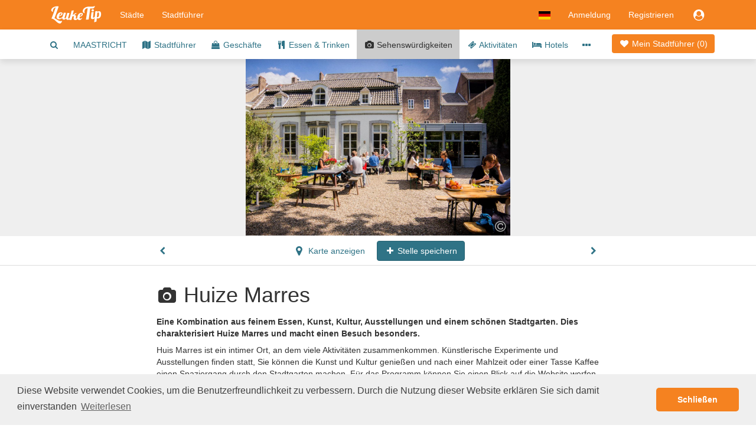

--- FILE ---
content_type: text/html;charset=UTF-8
request_url: https://www.leuketip.de/stadte/maastricht/orte/huize-marres/558e7589e4b0756d61692e7d
body_size: 23847
content:
<!DOCTYPE HTML>










<html lang="de" class="nohandheld nomobile notablet">
<head>
	






	
	
		
	
	
	




<script async src="https://www.googletagmanager.com/gtag/js?id=UA-29855507-3"></script>
<script>

	
		
		window.dataLayer = window.dataLayer || [];
		function gtag(){dataLayer.push(arguments);}
		gtag('js', new Date());
		gtag('config', 'UA-29855507-3');
		var gaInit = true;
	
	

</script>






<script type="text/javascript">

	
	    (function(c,l,a,r,i,t,y){
	        c[a]=c[a]||function(){(c[a].q=c[a].q||[]).push(arguments)};
	        t=l.createElement(r);t.async=1;t.src="https://www.clarity.ms/tag/"+i;
	        y=l.getElementsByTagName(r)[0];y.parentNode.insertBefore(t,y);
	    })(window, document, "clarity", "script", "fmxxhhyo4j");
		var mcInit = true;
	
	

</script>

<meta http-equiv="X-UA-Compatible" content="IE=edge">
<meta charset="UTF-8">
<meta name="viewport" content="width=device-width, initial-scale=1" />

<link type="text/css" rel="stylesheet" href="https://maxcdn.bootstrapcdn.com/bootstrap/3.3.5/css/bootstrap.min.css">

<link type="text/css" rel="stylesheet" href="https://maxcdn.bootstrapcdn.com/font-awesome/4.7.0/css/font-awesome.min.css">
<link type="text/css" rel="stylesheet" href="/css/dropdowns-enhancement.min.css?version=19.4.1">
<link type="text/css" rel="stylesheet" href="/css/style.css?version=19.4.1">

<script src="/js/modernizr-custom.js?version=19.4.1"></script>

<link href="/images/leuketip-favicon.png?version=19.4.1" rel="shortcut icon" type="image/png">
<link href="/images/leuketip-iphone.png?version=19.4.1" rel="apple-touch-icon" type="image/png">
<link href="/images/leuketip-ipad.png?version=19.4.1" sizes="72x72" rel="apple-touch-icon" type="image/png">
<link href="/images/leuketip-iphone4.png?version=19.4.1" sizes="114x114" rel="apple-touch-icon" type="image/png">
<link href="/images/leuketip-ipad-retina.png?version=19.4.1" sizes="144x144" rel="apple-touch-icon" type="image/png">




<!--[if lt IE 10]>
<script src="/js/css3-multi-column.js?version=19.4.1"></script>
<![endif]-->

	<link href="https://api.mapbox.com/mapbox-gl-js/v1.10.0/mapbox-gl.css" rel="stylesheet" />
	
	
		
		
			












	
	
	

	
	
	

	
	
	

	
	
	

	
	
	



	
	
		
			
				
			
			
		
	


			
		
	
	


















	
		
		
		
	
	
	



<title>Kaffee, Mittagessen, Abendessen, Museum, Aktivität Maastricht Huize Marres gutes Essen Kunstkultur</title>
<meta name="description" content="Eine Kombination aus feinem Essen, Kunst, Kultur, Ausstellungen und einem schönen Stadtgarten. Dies charakterisiert Huize Marres und macht einen Besuch besonders."/>
<link rel="canonical" href="https://www.leuketip.de/stadte/maastricht/orte/huize-marres/558e7589e4b0756d61692e7d" />
<link rel="alternate" href="https://www.leuketip.nl/steden/maastricht/plekjes/huize-marres/558e7589e4b0756d61692e7d" hreflang="nl" />
<link rel="alternate" href="https://www.leuketip.com/cities/maastricht/spots/huize-marres/558e7589e4b0756d61692e7d" hreflang="en" />
<link rel="alternate" href="https://www.leuketip.de/stadte/maastricht/orte/huize-marres/558e7589e4b0756d61692e7d" hreflang="de" />
<link rel="alternate" href="https://www.leuketip.fr/villes/maastricht/endroits/huize-marres/558e7589e4b0756d61692e7d" hreflang="fr" />
<link rel="alternate" href="https://www.leuketip.com/cities/maastricht/spots/huize-marres/558e7589e4b0756d61692e7d" hreflang="x-default" />

<meta property="og:type" content="article" />
<meta property="og:title" content="Entdecke Huize Marres in Maastricht" />
<meta property="og:description" content="Eine Kombination aus feinem Essen, Kunst, Kultur, Ausstellungen und einem schönen Stadtgarten. Dies charakterisiert Huize Marres und macht einen Besuch besonders." />
<meta property="og:url" content="https://www.leuketip.de/stadte/maastricht/orte/huize-marres/558e7589e4b0756d61692e7d" />
<meta property="og:image" content="https://www.leuketip.de/images/db/59f1d348ce3e8e416c25ccc9/original.jpg" />
<meta property="og:image:width" content="1280" />
<meta property="og:image:height" content="854" />

<meta property="og:site_name" content="LeukeTip" />
<meta property="fb:app_id" content="328681003853539" />

<meta name="twitter:card" content="summary_large_image">
<meta name="twitter:site" content="@Leuke_Tip">
<meta name="twitter:creator" content="@Leuke_Tip">
<meta name="twitter:title" content="Entdecke Huize Marres in Maastricht">
<meta name="twitter:description" content="Eine Kombination aus feinem Essen, Kunst, Kultur, Ausstellungen und einem schönen Stadtgarten. Dies charakterisiert Huize Marres und macht einen Besuch besonders.">
<meta name="twitter:image" content="https://www.leuketip.de/images/db/59f1d348ce3e8e416c25ccc9/original.jpg">

	
	



	
		<meta name="robots" content="noimageindex">
	
	


</head>
<body>













<nav id="menubar" class="navbar navbar-default">
	<div class="container">

		<div class="navbar-header navbar-left pull-left">
			<button type="button" class="navbar-toggle collapsed mrm prm" data-toggle="collapse" data-target="#navbar-collapse">
				<span class="sr-only">Toggle navigation</span>
				<span class="icon-bar"></span>
				<span class="icon-bar"></span>
				<span class="icon-bar"></span>
			</button>
		</div>

		<div class="navbar-header navbar-left pull-left">
			<a class="navbar-brand" href="/"><img src="/images/leuketip-wit-menubar.png?version=19.4.1" alt="LeukeTip logo" height="30" width="88"/></a>
		</div>

		<div class="navbar-header navbar-right pull-right">
			<ul class="nav pull-left">
				
					<li class="dropdown pull-left">
						<a href="#" data-toggle="dropdown" class="dropdown-toggle" data-ga-label="lang-menu"><img src="/images/lang/de.png?version=19.4.1" height="14" width="20" alt="Aktuelle Sprache"/></a>
						<ul class="dropdown-menu">
							
								<li><a href="https://www.leuketip.nl/steden/maastricht/plekjes/huize-marres/558e7589e4b0756d61692e7d"><img src="/images/lang/nl.png?version=19.4.1" height="14" width="20" alt="Sprache Englisch"/> &nbsp; Niederländisch</a></li>
							
							
								<li><a href="https://www.leuketip.com/cities/maastricht/spots/huize-marres/558e7589e4b0756d61692e7d"><img src="/images/lang/en.png?version=19.4.1" height="14" width="20" alt="Sprache Englisch"/> &nbsp; Englisch</a></li>
							
							
							
								<li><a href="https://www.leuketip.fr/villes/maastricht/endroits/huize-marres/558e7589e4b0756d61692e7d"><img src="/images/lang/fr.png?version=19.4.1" height="14" width="20" alt="Sprache Französisch"/> &nbsp; Französisch</a></li>
							
						</ul>
					</li>
				
				
					
						<li class="pull-left"><a href="/login">Anmeldung</a></li>
						<li class="pull-left hidden-xs"><a href="/registrieren">Registrieren</a></li>
					
					
					<li class="dropdown pull-right">
						<a href="#" data-toggle="dropdown" class="dropdown-toggle" data-ga-label="login-menu"><i class="fa fa-fw fa-lg fa-user-circle"></i></a>
						<ul class="dropdown-menu">
							<li><a href="/login">Anmeldung</a></li>
							<li><a href="/registrieren">Registrieren</a></li>
						</ul>
					</li>
				
				
				
			</ul>
		</div>

		<div class="visible-xs-block clearfix"></div>

		<div class="collapse navbar-collapse" id="navbar-collapse">
			<ul class="nav navbar-nav navbar-left">
				<li><a href="/stadte">Städte</a></li>
				<li><a href="/stadtfuhrer">Stadtführer</a></li>
			</ul>
		</div>
	</div>
</nav>

<div id="page">

	
	

	
	













	
	
		
		
	



	
	
		<div class="nav-wrapper">
			<nav id="city-navbar">
				<div class="container">
					<div class="pull-right" style="padding-top: 14px;">
						<a id="my-guide" href="/stadte/maastricht/mein-stadtfuhrer" class="my-guide-button rcas">
							
								
								
									<i class="fa fa-fw fa-heart"></i> Mein Stadtführer 
								
							
							(<span class="countSpots inline-block">0</span>)
						</a>
					</div>
					<ul id="city-menu">
						<li class="more dropdown"> <a href="#" class="dropdown-toggle" data-toggle="dropdown" data-ga-label="more-menu-items"><i class="fa fa-ellipsis-h fa-lg"></i></a>
							<ul id="overflow" class="dropdown-menu">
								<li><a id="show-find-spot" href="#" data-ga-label="search"><i class="fa fa-fw fa-search"></i></a></li>
								
								
									
									
										
										
										
										
										<li class=""><a href="/stadte/maastricht/stadtereise">MAASTRICHT</a></li>
									
								
									
									
										
										
										
										
										<li class=""><a href="/stadte/maastricht/stadtfuhrer"><i class="fa fa-fw fa-map"></i> Stadtführer</a></li>
									
								
									
									
										
										
										
										
										<li class=""><a href="/stadte/maastricht/geschafte"><i class="fa fa-fw fa-shopping-bag"></i> Geschäfte</a></li>
									
								
									
									
										
										
										
										
										<li class=""><a href="/stadte/maastricht/restaurants"><i class="fa fa-fw fa-cutlery"></i> Essen &amp; Trinken</a></li>
									
								
									
									
										
										
										
										
										<li class="details"><a href="/stadte/maastricht/orte"><i class="fa fa-fw fa-camera"></i> Sehenswürdigkeiten</a></li>
									
								
									
									
										
										
										
										
										<li class=""><a href="/stadte/maastricht/aktivitaten"><i class="fa fa-fw fa-ticket"></i> Aktivitäten</a></li>
									
								
									
									
										
										
										
										
										<li class=""><a href="/stadte/maastricht/hotels"><i class="fa fa-fw fa-bed"></i> Hotels</a></li>
									
								
									
									
										
										
										
										
										<li class=""><a href="/stadte/maastricht"><i class="fa fa-fw fa-th"></i> Alle Orte</a></li>
									
								
									
									
										
										
										
										
										<li class=""><a href="/stadte/maastricht/info"><i class="fa fa-fw fa-info"></i> Info</a></li>
									
								
							</ul>
						</li>
					</ul>
				</div>
			</nav>
		</div>
	


	
		
	

	<div data-license-eid="558e7589e4b0756d61692e7d" class="spot-banner text-center text-nowrap clip pos-rel full-width">
		
		













	
		
			
			
			
		
			
			
			
		
			
			
			
		
			
			
			
		
			
			
			
		
	
	




		
			
				
				
				<div class="spot-photo inline-block full-height clip pos-rel">
					
						
							<img src="/images/db/59f1d348ce3e8e416c25ccc9/original.jpg" alt="Foto Huize Marres in Maastricht, Aussicht, Kaffee, Mittagessen, Abendessen, Museum, Aktivität - #1" class="full-height hidebox"/>
						
						
					
					
						
						<div class="pos-abs-br hidden-print mrt">
							









	
		<span class="license show-license inline-block" data-imageid="59f1d348ce3e8e416c25ccc9"><i class="fa fa-lg fa-copyright" title="copyright info"></i></span>
	
	


						</div>
					
					
				</div>
			
		
		
		
			<div class="spot-banner-nav spot-banner-prev pos-abs-l photo-icon pls prs hidden-print"><i class="fa fa-chevron-left" ></i></div>
			<div class="spot-banner-nav spot-banner-next pos-abs-r photo-icon pls prs hidden-print"><i class="fa fa-chevron-right"></i></div>
		
	</div>
	
	<div class="spot-nav-wrapper clearfix">
		<div id="spot-navbar" class="clearfix fix-deplayed-position pts pbs bb">
			<div class="container">
				<div class="row">
					<div class="col-xs-12 col-sm-offset-1 col-md-offset-2 col-sm-10 col-md-8 text-center">
						
							
							
								
								
								
							
						
						<a href="/stadte/maastricht/hotels/hotel-les-charmes/59db2dc0ce3e8e2c78f95343" class="btn prz plz  pull-left">
							<i class="fa fa-fw fa-chevron-left"></i>
						</a>
						<a href="#" id="show-map" class="btn plz prm">
							<i class="fa fa-fw fa-map-marker fa-lg"></i> Karte anzeigen
						</a>
						<a href="#" id="remove-spot" title="zum Stadtführer hinzugefügt" class="btn btn-leuketip small-action-button spot-action-button" style="display: none;">
							<i class="fa fa-fw fa-heart"></i> Spot gespeichert
						</a>
					 	<a href="#" id="add-spot" title="zum Stadtführer hinzufügen" class="btn btn-primary small-action-button spot-action-button" style="">
					 		<i class="fa fa-fw fa-plus"></i> Stelle speichern
					 	</a>
						<a href="/stadte/maastricht/geschafte/jouw-marktkraam-maastricht/5a38deddce3e8e3a4cbc5e36" class="btn prz plz  pull-right">
							<i class="fa fa-fw fa-chevron-right"></i>
						</a>
					</div>
				</div>
			</div>
		</div>
	</div>

	<div id="spot-info">
		<div class="container ptl pbl">
			<div class="row">
				<div class="hidden-xs hidden-sm col-md-offset-0 col-md-2 mtt">
					
				</div>
				<div class="col-xs-12 col-sm-offset-1 col-md-offset-0 col-sm-10 col-md-8">
					<h1 class="page-title"><i class="fa fa-fw fa-camera type-icon"></i> Huize Marres</h1>
					
					<p class="mtm mbz"><b>Eine Kombination aus feinem Essen, Kunst, Kultur, Ausstellungen und einem schönen Stadtgarten. Dies charakterisiert Huize Marres und macht einen Besuch besonders.</b></p>
					<p class="mts mbz">
						Huis Marres ist ein intimer Ort, an dem viele Aktivitäten zusammenkommen. Künstlerische Experimente und Ausstellungen finden statt, Sie können die Kunst und Kultur genießen und nach einer Mahlzeit oder einer Tasse Kaffee einen Spaziergang durch den Stadtgarten machen. Für das Programm können Sie einen Blick auf die Website werfen.
					</p>
					<p class="mts tags"><i>
						
						Aussicht - 
						
							
							Kaffee, tee und kuchen ,
						
							
							Mittagessen ,
						
							
							Essen ,
						
							
							Museen & galerien ,
						
							
							Aktivitäten 
						
					</i></p>
					
				</div>
			</div>
			<div class="row pts pbl">
				<div class="col-xs-12 col-sm-offset-1 col-md-offset-2 col-sm-4 ptm pbm">
					<div itemscope itemtype="http://schema.org/Museum" class="mbm">
						<span itemprop="name" class="hint">Huize Marres</span>
						<span class="hidebox" itemprop="url">https://www.leuketip.de/stadte/maastricht/orte/huize-marres/558e7589e4b0756d61692e7d</span>
						<br/>
						<div itemprop="address" itemscope itemtype="http://schema.org/PostalAddress">
							
								<span itemprop="streetAddress">Capucijnenstraat 98</span><br/>
							
							
								<span itemprop="postalCode">6211RT</span>
							
							<span itemprop="addressLocality">Maastricht </span>
							<br/>
							
								
								<a href="tel:0433270207" class="hidden-print"><span itemprop="telephone">0433270207</span></a>
								<span class="visible-print">0433270207</span>
								<br/>
							
							
								<a href="http://www.marres.org/" target="_blank" class="hidden-print">www.marres.org</a>
								<span class="visible-print">http://www.marres.org/</span>
							
						</div>
						
							<div itemprop="geo" itemscope itemtype="http://schema.org/GeoCoordinates" class="hidebox">
								<span itemprop="latitude">50.851878</span><br/>
								<span itemprop="longitude">5.685902</span><br/>
							</div>
						
						<div class="mts">
							







<ul class="list-inline hidden-print mbz">
	
		<li>
			
				
					<a href="mailto:info@marres.org" target="_blank" rel="nofollow"><i class="fa fa-envelope fa-lg"></i></a>
				
				
			
		</li>
	
	<li>
		
			
				<a href="https://www.facebook.com/marresccc" target="_blank" rel="nofollow"><i class="fa fa-facebook fa-lg"></i></a>
			
			
		
	</li>
	<li>
		
			
				<a href="https://twitter.com/Marres_HCC" target="_blank" rel="nofollow"><i class="fa fa-twitter fa-lg"></i></a>
			
			
		
	</li>
	<li>
		
			
			
				<i class="fa fa-pinterest fa-lg missing"></i>
			
		
	</li>
	<li>
		
			
			
				<i class="fa fa-instagram fa-lg missing"></i>
			
		
	</li>
</ul>

						</div>
					</div>
					<div class="mts">
						






<div><a href="#" onclick="$('#info-sources').toggle(); return false;" data-ga-label="info-sources"><i class="fa fa-copyright"></i> <i>Informationsquellen</i></a></div> 

<div id="info-sources" class="hidebox mts">
Überprüfen Sie die Quelle über die <i class="fa fa-copyright"></i> in jedem Foto.
</div>
					</div>
					
				</div>
				
			</div>
		</div>
	</div>
	
	<div id="share-actions" class="bg-marker-grey mtl ptl pbl">
		<div class="container">
			<div class="row">
				<div class="col-sm-4 guide-use pos-rel">
					<div class="guide-shadow center pos-rel" style="margin-top: -74px;">
						










	
	
		
		
		
	



	
	
		
	


<div data-license-eid="508a87f67670a787ba32bdef" class="pos-rel guide-example city-guide-frontpage rcts photo-tile">
	<div class="embed-responsive embed-responsive-guide">
		<span class="embed-responsive-item clip rcts">
			
				
				
					<img src="/images/db/58034ecfe4b0c18b1441b4b8/large.jpg" alt="Stadtführer von Maastricht" class="full-width rcts"/>
				
			
		</span>
		<div class="guide-title-panel pos-abs-t">
			<div class="guide-title">
				<p>Gratis Stadtführer</p>
				<h3>Maastricht</h3>
			</div>
		</div>
		<div class="guide-footer-panel pos-abs-b col-container">
			<div class="col-cell">www.leuketip.com</div>
			<div class="col-cell text-right" style="text-align: center"><img src="/images/leuketip-wit-menubar.png?version=19.4.1" alt="LeukeTip logo"/></div>
		</div>
	</div>
	
		<div class="pos-abs-br hidden-print" style="margin-bottom: 11%">
			









	
		<span class="license show-license inline-block" data-imageid="58034ecee4b0c18b1441b4b3"><i class="fa fa-lg fa-copyright" title="copyright info"></i></span>
	
	


		</div>
	
</div>

					</div>
				</div>
				<div class="visible-xs mtl"></div>
				<div class="col-sm-4 pll">
					<h4 class="mtz text-xs-center">Entdecke diesen Ort</h4>
					<div class="mtm">
						Fügen Sie diese und andere schöne Orte Ihrem eigenen Stadtführer hinzu und erkunden Sie Maastricht.
					</div>
					<div class="mtm text-xs-center">
						<a id="show-concept" class="btn btn-white" href="#"><i class="fa fa-fw fa-info"></i> Ihr eigener Stadtführer</a>
					</div>
				</div>
				<div class="visible-xs mtl"></div>
				<div class="col-sm-4 text-center">
					<h4 class="mtz">Teile diesen Spot</h4>
					<ul class="center social social-white">
						<li>
							<a href="#" title="Auf Facebook teilen" target="_blank" class="share-facebook" data-ga-label="facebook"><i class="fa fa-lg fa-facebook"></i></a>
						</li>
						<li>
							<a href="#" title="Auf Twitter teilen" target="_blank" class="share-twitter" data-ga-label="twitter"><i class="fa fa-lg fa-twitter" data-share-text="Entdecken Sie Huize Marres in Maastricht #nizza #hotspot # Maastricht #leuketip"></i></a>
						</li>
						<li>
							
							
							
							<a href="mailto:?subject=Entdecke%20Huize%20Marres%20in%20Maastricht&body=Neugierig%20auf%20diesen%20netten%20Hotspot%20in%20Maastricht?%%200D%20https://www.leuketip.de/stadte/maastricht/orte/huize-marres/558e7589e4b0756d61692e7d" title="Senden Sie eine E-Mail-Nachricht" class="mail-guide"><i class="fa fa-lg fa-envelope"></i></a>
						</li>
					</ul>
				</div>
			</div>
		</div>
	</div>

	
		<div id="spot-guide-panel" class="pbl">
			<div class="container">
				<p class="h1 text-center leuketip mtl mbm"><i class="fa fa-map"></i></p>
				<h2 class="text-center mbl mll mrl">Entdecken Sie Maastricht mit einer gebrauchsfertigen Stadtführer</h2>
				<div class="row">
					
					
						<div class="col-sm-6 col-md-4 ">
							













	
		
		
		
	
	





	
		
	
	



	
	
		
	


<div id="56c206bfe4b09ca226ac7969" data-license-eid="56c206bfe4b09ca226ac7969" class="guide-tile guide-frontpage rcts">
	<div class="row">
		<div class="col-sm-12 pos-rel">
			<div class="embed-responsive embed-responsive-guide photo-tile">
				<a href="/stadtfuhrer/15-orte-in-maastricht-wo-sie-als-echte-fashionista-besuchen-mussen/56c206bfe4b09ca226ac7969" class="embed-responsive-item clip rcts">
					
						
						
							<img src="/images/bg/blank.gif?version=19.4.1" data-echo="/images/db/5803b570e4b0c18b14421c7b/large.jpg" alt="Maastricht 15 besten Boutiquen Vintage- und Modegeschäfte" class="full-width rcts"/>
						
						
					
				</a>
				<div class="guide-title-panel pos-abs-t no-pointer">
					<div class="guide-title">
						<p>Gratis Stadtführer</p>
						<h3>Maastricht</h3>
						<h4>15 Orte, die Sie nicht als wahre Fashionista überspringen sollten</h4>
					</div>
				</div>
				<div class="guide-footer-panel pos-abs-b col-container no-pointer">
					<div class="col-cell">www.leuketip.com</div>
					<div class="col-cell text-right" style="text-align: center"><img src="/images/leuketip-wit-menubar.png?version=19.4.1" alt="LeukeTip logo"/></div>
				</div>
			</div>
			
				<div class="pos-abs-br hidden-print mrm" style="margin-bottom: 11%">
					









	
		<span class="license show-license inline-block" data-imageid="5803b56fe4b0c18b14421c77"><i class="fa fa-lg fa-copyright" title="copyright info"></i></span>
	
	


				</div>
			
		</div>
		<div class="col-sm-12">
			<h4 class="guide-title-box pls prs text-center">
				<a href="/stadtfuhrer/15-orte-in-maastricht-wo-sie-als-echte-fashionista-besuchen-mussen/56c206bfe4b09ca226ac7969" class="">15 Orte in Maastricht, wo Sie als echte Fashionista besuchen müssen</a>
			</h4>
		</div>
		<div class="col-sm-12">
			
		</div>
	</div>
</div>

						</div>
					
						<div class="col-sm-6 col-md-4 ">
							













	
		
		
		
	
	





	
		
	
	



	
	
		
	


<div id="56a0e166e4b03459b1e7f751" data-license-eid="56a0e166e4b03459b1e7f751" class="guide-tile guide-frontpage rcts">
	<div class="row">
		<div class="col-sm-12 pos-rel">
			<div class="embed-responsive embed-responsive-guide photo-tile">
				<a href="/stadtfuhrer/15-orte-in-maastricht-mussen-sie-gesehen-haben/56a0e166e4b03459b1e7f751" class="embed-responsive-item clip rcts">
					
						
						
							<img src="/images/bg/blank.gif?version=19.4.1" data-echo="/images/db/5803b67fe4b0c18b14421e3b/large.jpg" alt="Maastricht 15 Tipps Sehenswürdigkeiten Kultur Historisch" class="full-width rcts"/>
						
						
					
				</a>
				<div class="guide-title-panel pos-abs-t no-pointer">
					<div class="guide-title">
						<p>Gratis Stadtführer</p>
						<h3>Maastricht</h3>
						<h4>Von der Stadtmauer zum Museum. 15 Orte mit ihrer eigenen Geschichte</h4>
					</div>
				</div>
				<div class="guide-footer-panel pos-abs-b col-container no-pointer">
					<div class="col-cell">www.leuketip.com</div>
					<div class="col-cell text-right" style="text-align: center"><img src="/images/leuketip-wit-menubar.png?version=19.4.1" alt="LeukeTip logo"/></div>
				</div>
			</div>
			
				<div class="pos-abs-br hidden-print mrm" style="margin-bottom: 11%">
					









	
		<span class="license show-license inline-block" data-imageid="5803b67ee4b0c18b14421e37"><i class="fa fa-lg fa-copyright" title="copyright info"></i></span>
	
	


				</div>
			
		</div>
		<div class="col-sm-12">
			<h4 class="guide-title-box pls prs text-center">
				<a href="/stadtfuhrer/15-orte-in-maastricht-mussen-sie-gesehen-haben/56a0e166e4b03459b1e7f751" class="">15 Orte in Maastricht müssen Sie gesehen haben</a>
			</h4>
		</div>
		<div class="col-sm-12">
			
		</div>
	</div>
</div>

						</div>
					
						<div class="col-sm-6 col-md-4 ">
							













	
		
		
		
	
	





	
		
	
	



	
	
		
	


<div id="57223ae4e4b0960f0a9a033f" data-license-eid="57223ae4e4b0960f0a9a033f" class="guide-tile guide-frontpage rcts">
	<div class="row">
		<div class="col-sm-12 pos-rel">
			<div class="embed-responsive embed-responsive-guide photo-tile">
				<a href="/stadtfuhrer/6-hotspots-in-maastricht-wo-sie-ein-leckeres-mittagessen-haben-konnen/57223ae4e4b0960f0a9a033f" class="embed-responsive-item clip rcts">
					
						
						
							<img src="/images/bg/blank.gif?version=19.4.1" data-echo="/images/db/580384bfe4b0c18b1441f41b/large.jpg" alt="6 Tipps Maastricht Mittagessen Kofiie Kuchen Hotspots Lunchroom" class="full-width rcts"/>
						
						
					
				</a>
				<div class="guide-title-panel pos-abs-t no-pointer">
					<div class="guide-title">
						<p>Gratis Stadtführer</p>
						<h3>Maastricht</h3>
						<h4>6 Hotspots, wo Sie leckeren Kaffee, Mittagessen und Kuchen finden können</h4>
					</div>
				</div>
				<div class="guide-footer-panel pos-abs-b col-container no-pointer">
					<div class="col-cell">www.leuketip.com</div>
					<div class="col-cell text-right" style="text-align: center"><img src="/images/leuketip-wit-menubar.png?version=19.4.1" alt="LeukeTip logo"/></div>
				</div>
			</div>
			
				<div class="pos-abs-br hidden-print mrm" style="margin-bottom: 11%">
					









	
		<span class="license show-license inline-block" data-imageid="580384bee4b0c18b1441f417"><i class="fa fa-lg fa-copyright" title="copyright info"></i></span>
	
	


				</div>
			
		</div>
		<div class="col-sm-12">
			<h4 class="guide-title-box pls prs text-center">
				<a href="/stadtfuhrer/6-hotspots-in-maastricht-wo-sie-ein-leckeres-mittagessen-haben-konnen/57223ae4e4b0960f0a9a033f" class="">6 Hotspots in Maastricht, wo Sie ein leckeres Mittagessen haben können</a>
			</h4>
		</div>
		<div class="col-sm-12">
			
		</div>
	</div>
</div>

						</div>
					
				</div>
				<p class="text-center mtz"><a href="/stadte/maastricht/stadtfuhrer" class="btn btn-primary">Alle Stadtführer</a></p>
			</div>
		</div>
	

	
		<div id="discover-panel-city" class="discover-panel hidden-print pos-rel" data-license-eid="508a87f67670a787ba32bdef"
			style="background-image: url('/images/db/55795e33e4b04081ae9c469d/original.jpg')">
			<div class="container photo-banner-overlay ptl">
				<div class="row mtl">
					<div class="col-xs-12 col-sm-offset-0 col-sm-12 col-md-offset-1 col-md-10 col-lg-offset-2 col-lg-8">
						<h2 class="photo-banner-title photo-text text-center mtl ptl mll mrl">Erleben Sie das Beste aus Maastricht</h2>
						<div class="text-center mbl mtl">
							<a href="/stadte/maastricht/stadtereise" class="btn btn btn-leuketip btn-lg">Erstellen Sie Ihren eigenen Leitfaden</a>
						</div>
					</div>
				</div>
			</div>
			
				<div class="pos-abs-br mrm mbs hidden-print">
					









	
		<span class="license show-license inline-block" data-imageid="55795e33e4b04081ae9c469d"><i class="fa fa-lg fa-copyright" title="copyright info"></i></span>
	
	


				</div>
			
		</div>
	

	






<div id="map-popup" class="modal fade" tabindex="-1">
	<div class="modal-dialog">
		<div class="modal-content">
			<div class="modal-header">
				<a href="#" class="close" data-dismiss="modal" data-ga-label="close"><i class="fa fa-fw fa-remove"></i></a>
				<a href="#" id="show-all-markers" class="btn btn-default btn-sm pull-left mls"><img height="17" alt="alle Marker" src="/images/button/all-markers.png?version=19.4.1"/> Alle Orte</a>
				
				<h4 class="modal-title text-center hidden-xs">Maastricht</h4>
				<div class="visible-xs-block clearfix"></div>
			</div>
			<div class="modal-body">
				<div id="map" class="full-width full-height"></div>
			</div>
		</div>
	</div>
</div>

	
	



<div id="spot-popup" class="modal fade" tabindex="-1">
	<div class="modal-dialog">
		<div class="modal-content">
			<div class="modal-header">
				<a href="#" class="close" data-dismiss="modal" data-ga-label="close"><i class="fa fa-fw fa-remove"></i></a>
				<a href="#" class="show-spot-page pull-right mrm mtt">Seite anzeigen</a>
				<h4 class="modal-title"><span class="visible-xxs">Information</span><span class="hidden-xxs">Mehr Informationen</span></h4>
			</div>
			<div class="modal-body">
				<iframe></iframe>
			</div>
		</div>
	</div>
</div>

	
	
		






<div id="guide-created-popup" class="modal fade" tabindex="-1">
	<div class="modal-dialog">
		<div class="modal-content bbn">
			<div class="modal-body plz prz pbz pos-rel">
				<div class="clearfix">
					<a href="#" class="close pull-right mrm" data-dismiss="modal" data-ga-label="close"><i class="fa fa-fw fa-remove"></i></a>
				</div>
				
				<div class="pos-abs-t large-heart text-center"><i class="fa fa-heart"></i></div>
				
	 			<div class="first-guide">
	 				<div class="center guide-shadow">
						










	
	
		
		
		
	



	
	
		
	


<div data-license-eid="508a87f67670a787ba32bdef" class="pos-rel guide-example city-guide-frontpage rcts photo-tile">
	<div class="embed-responsive embed-responsive-guide">
		<span class="embed-responsive-item clip rcts">
			
				
				
					<img src="/images/db/58034ecfe4b0c18b1441b4b8/large.jpg" alt="Stadtführer von Maastricht" class="full-width rcts"/>
				
			
		</span>
		<div class="guide-title-panel pos-abs-t">
			<div class="guide-title">
				<p>Gratis Stadtführer</p>
				<h3>Maastricht</h3>
			</div>
		</div>
		<div class="guide-footer-panel pos-abs-b col-container">
			<div class="col-cell">www.leuketip.com</div>
			<div class="col-cell text-right" style="text-align: center"><img src="/images/leuketip-wit-menubar.png?version=19.4.1" alt="LeukeTip logo"/></div>
		</div>
	</div>
	
		<div class="pos-abs-br hidden-print" style="margin-bottom: 11%">
			









	
		<span class="license show-license inline-block" data-imageid="58034ecee4b0c18b1441b4b3"><i class="fa fa-lg fa-copyright" title="copyright info"></i></span>
	
	


		</div>
	
</div>

	 				</div>
	 			</div>

				<h3 class="text-center mtl mlm mrm">Ihr erster Platz wurde Ihrem Stadtführer hinzugefügt!</h3>
				<p class="mtm mbl mll mrl pll prl hidden-xs text-center">
					Dein Abenteuer in Maastricht hat nun offiziell begonnen. Bevor Sie es wissen, entdecken Sie mit Ihrem eigenen Stadtführer die besten Orte.
				</p>
	 			<p class="text-center mtm mbl pbm">
					<a href="#" class="btn btn-primary action-button close-popup">Erforschen Sie weitere Orte</a>
	 			</p>
				<div class="mtm mbz text-center plm prm ptm pbm leuketip-panel">
					<div class="pbs"><i class="fa fa-fw fa-lightbulb-o fa-lg"></i> Lassen Sie sich durch die verschiedenen Kategorien inspirieren.</div>
				</div>
			</div>
		</div>
	</div>
</div>

	
	
	




<div id="concept-popup" class="modal fade slider-popup" tabindex="-1">
	<div class="modal-dialog">
		<div class="modal-content bbn">
			<div class="modal-body ptz pbz plz prz">
				<div class="clearfix">
					<a href="#" class="close mtm mrm" data-dismiss="modal" data-ga-label="close"><i class="fa fa-fw fa-remove"></i></a>
				</div>
				<div id="concept-carousel" class="carousel slide" data-ride="carousel" data-interval="false">
					<div class="carousel-inner pbl">
						<div class="item pbl active">
							<div class="text-center"><img src="/images/info/concept-spots.jpg?version=19.4.1" alt="besten Hotspots" height="200"/></div>
							<h4 class="text-center mtl">Nur das Beste</h4>
							<div class="center plm">
								<p class="home-panel">Zusammen mit Einheimischen haben wir alle Orte zusammengetragen, die Sie nicht verpassen sollten. Finden Sie sofort einzigartige, manchmal versteckte Hotspots oder planen Sie einen kompletten Städtetrip.</p>
							</div>
						</div>

						<div class="item pbl">
							<div class="text-center"><img src="/images/info/concept-guides.jpg?version=19.4.1" alt="perfekter Stadtführer" height="200"/></div>
							<h4 class="text-center mtl">Kreieren Sie Ihren perfekten Stadtführer</h4>
							<div class="center plm">
								<p class="home-panel">Wählen Sie in wenigen Minuten Ihre Lieblingsorte aus und erkunden Sie sie mit Ihrem eigenen Stadtführer. Oder beginnen Sie Ihr Abenteuer sofort mit einem gebrauchsfertigen Guide.</p>
							</div>
						</div>

						<div class="item pbl">
							<div class="text-center"><img src="/images/info/concept-discover.jpg?version=19.4.1" alt="teile die besten Plätze" height="200"/></div>
							<h4 class="text-center mtl">Teilen und inspirieren</h4>
							<div class="center plm">
								<p class="home-panel">Begeistern Sie andere, indem Sie Ihre besten Tipps und Fotos teilen. Werden Sie Teil unserer Community von Einheimischen und Entdeckern und verhelfen Sie jedem zu einem unvergesslichen Städtetrip.</p>
							</div>
						</div>
					</div>
					<ol class="carousel-indicators">
						<li data-target="#concept-carousel" data-slide-to="0" class="active"></li>
						<li data-target="#concept-carousel" data-slide-to="1"></li>
						<li data-target="#concept-carousel" data-slide-to="2"></li>
					</ol>
					<a class="left carousel-control" href="#concept-carousel" data-slide="prev" data-ga-label="prev">
						<span class="fa fa-lg fa-chevron-left"></span>
					</a>
					<a class="right carousel-control" href="#concept-carousel" data-slide="next" data-ga-label="next">
						<span class="fa fa-lg fa-chevron-right"></span>
					</a>
				</div>
				<div class="mbz text-center plm prm ptm pbm leuketip-panel">
					<i class="fa fa-fw fa-lightbulb-o fa-lg"></i> Die Geschichte von LeukeTip
					<a href="/uber-leuketip" class="text-nowrap rcas mls">Weiterlesen</a>
				</div>
			</div>
		</div>
	</div>
</div>


	





<div id="spots-find-popup" class="modal fade" tabindex="-1">
	<div class="modal-dialog">
		<div class="modal-content bbn">
			<div class="modal-body plz prz pbz pos-rel">
				<div class="clearfix">
					<a href="#" class="close pull-right mrm" data-dismiss="modal" data-ga-label="close"><i class="fa fa-fw fa-remove"></i></a>
				</div>
				
				<h3 class="text-center mtz mlm mrm mbz">Welchen Spot suchst du?</h3>
				<div class="center ptm pbm pos-rel">
					<input id="search-input" type="text" placeholder="Suche eine Ort" class="form-control no-zoom">
				</div>
				<div class="text-center mbl"><img src="/images/info/concept-spots.jpg?version=19.4.1" alt="besten Hotspots" height="200"/></div>
				
				<div class="mbz text-center ptm plm prm pbm leuketip-panel">
					<div class="pbs"><i class="fa fa-fw fa-lightbulb-o fa-lg"></i> Suchen Sie den Ort nach Name oder Straße</div>
				</div>
			</div>
		</div>
	</div>
</div>

	

</div>




	<footer id="footer-panel" class="hidden-print">
		<div id="newsletter-footer-panel" class="ptl ">
			<h4 class="text-center mll mrl">Erhalten Sie unseren monatlichen Newsletter mit speziellen Tipps</h4>
			<div class="container">
				<div class="row mts">
					<form id="subscribeNewsletterForm" action="#" method="get" name="subscribeNewsletterForm" class="col-xs-offset-1 col-xs-10 col-sm-offset-2 col-sm-8 col-md-offset-3 col-md-6 col-lg-offset-4 col-lg-4">
						<div class="input-group">
							<input type="email" value="" class="form-control" id="newsletterEmail" placeholder="E-Mail-Addresse">
							<span class="input-group-btn">
								<button type="submit" class="btn btn-leuketip">Abonnieren</button>
							</span>
						</div>
					</form>
				</div>
			</div>
		</div>
		<div class="container">
			<div class="row ptl">
				<div class="col-xs-6 col-sm-4 col-md-offset-1 col-md-3 prz mbm">
					<h4>Mehr Informationen</h4>
					<ul class="list-unstyled">
						<li><a href="/uber-leuketip">Über LeukeTip</a></li>
						
						<li><a href="/info/copyright">Urheberrechte ©</a></li>
						<li><a href="/info/terms">Nutzungsbedingungen</a></li>
						<li><a href="/info/privacy">Privatsphäre</a></li>
					</ul>
				</div>
				<div class="col-xs-6 col-sm-4 col-md-offset-1 col-md-3">
					<h4>Kontakt</h4>
					<ul class="list-unstyled">
						<li><i class="fa fa-envelope icon-box"></i> <a href="mailto:info@leuketip.nl" target="_blank">info@leuketip.nl</a></li>
						<li><i class="fa fa-facebook icon-box"></i> <a href="https://www.facebook.com/LeukeTip" target="_blank">Facebook</a></li>
						<li><i class="fa fa-twitter icon-box"></i> <a href="https://twitter.com/Leuke_Tip" target="_blank">Twitter</a></li>
						<li><i class="fa fa-instagram icon-box"></i> <a href="https://www.instagram.com/LeukeTip/" target="_blank">Instagram</a></li>
						<li><i class="fa fa-pinterest icon-box"></i> <a href="https://www.pinterest.com/LeukeTip/" target="_blank">Pinterest</a></li>
					</ul>
				</div>
				<div class="col-xs-12 col-sm-4 col-md-offset-1 col-md-3 mbm">
					<h4>Erleben Sie das Beste</h4>
					<ul class="list-unstyled">
						<li><a href="https://www.leuketip.nl">www.leuketip.nl</a></li>
						<li><a href="https://www.leuketip.com">www.leuketip.com</a></li>
						<li><a href="https://www.leuketip.de">www.leuketip.de</a></li>
						<li><a href="https://www.leuketip.fr">www.leuketip.fr</a></li>
					</ul>
				</div>
			</div>
		</div>
	</footer>
	<div class="container visible-print-block">
		<hr/>
		<h4 class="text-center">LeukeTip</h4>
		<p class="text-center">Entdecken Sie niederländische Städte - In 5 Minuten Ihren eigenen Stadtführer</p>
		<p class="text-center">www.leuketip.de</p>
		<p class="text-center"><img src="/images/leuketip-marker.png?version=19.4.1" alt="LeukeTip marker" width="100"/></p>
	</div>


	






<div id="new-spot-popup" class="modal fade slider-popup" tabindex="-1">
	<div class="modal-dialog">
		<div class="modal-content bbn">
			<div class="modal-body ptz pbz plz prz">
				<div class="clearfix">
					<a href="#" class="close mtm mrm" data-dismiss="modal" data-ga-label="close"><i class="fa fa-fw fa-remove"></i></a>
				</div>
				<div id="new-spot-carousel" class="carousel slide" data-ride="carousel" data-interval="false">
					<div class="carousel-inner">
						<div class="item active new-spot-start pbl">
							<h4 class="text-center mll mrl">Wir sind gespannt auf Ihren Tipp</h4>
							<div class="center">
								<p class="hint mts mbt">Was für Platze suchen wir für LeukeTip?</p>
								<ul class="pll prm">
									<li>Sie fühlen sich dort immer willkommen </li>
									<li>Sie sind besonders, attraktiv und authentisch</li>
									<li>Sie geben der Stadt Charakter</li>
									<li>Sie sind oft voller Einheimischer</li>
									<li>Sie sollten sie bei einem Stadtbesuch nicht verpassen</li>
								</ul>
							</div>
							<div class="text-center mtm pbl mbl">
								<a href="#" class="btn btn-sm btn-leuketip" data-target="#new-spot-carousel" data-slide-to="1">Weiter <i class="fa fa-arrow-circle-right fa-fw fa-lg"></i></a>
							</div>
						</div>

						<div class="item pbl">
							<h4 class="text-center">Erzählen Sie uns von Ihrem Lieblingsplatz</h4>
							<form id="newSpotForm" action="#" method="get" name="newSpotForm" class="mll mrl">
								<div class="pos-rel">
									<input type="text" autocomplete="off" class="form-control full-width mtm" id="newSpotName" placeholder="Name Platzes" maxlength="100">
								</div>
								
								<div>
									<input type="text" value="Maastricht" autocomplete="off" class="form-control full-width mts" id="newSpotCity" placeholder="Name Stadt" maxlength="50">
								</div>
								<input type="hidden" value="Limburg" autocomplete="off" class="form-control full-width mts" id="newSpotProvince"/>
								<div class="mts">Warum ist dieser Platz so schön?</div>
								<textarea class="form-control full-width mtt" id="newSpotReason" rows="2" maxlength="500"></textarea>
								<div class="text-center mtm pbm">
									<button type="submit" class="btn btn-sm btn-leuketip"><i class="fa fa-heart fa-fw submit-icon"></i><i class="fa fa-spin fa-spinner fa-fw busy-indicator hidebox"></i> Platz melden</button>
								</div>
							</form>
						</div>

						<div class="item new-spot-ready pbl">
							<h4 class="text-center">Vielen Dank für Ihre Hilfe!</h4>
							<div class="center mtm">
								<p class="home-panel">Wir überprüfen regelmäßig alle neuen Platze. Passt ein Platz zu unserer Auswahl der Stadt? Dann lassen wir diese mit einer schönen Erwähnung erstrahlen!</p>
							</div>
							<div class="text-center mtm pbm mbl">
								<a href="#" class="btn btn-sm btn-primary" data-dismiss="modal"><i class="fa fa-close fa-fw"></i> Schließen</a>
							</div>
						</div>
					</div>
				</div>
			</div>
		</div>
	</div>
</div>


<a href="#" id="scroll-top" title="Scroll naar boven" class="text-center" data-ga-label="scroll-top"><i class="fa fa-arrow-up"></i></a>

<script src="https://ajax.googleapis.com/ajax/libs/jquery/2.2.4/jquery.min.js"></script>
<script src="https://maxcdn.bootstrapcdn.com/bootstrap/3.3.5/js/bootstrap.min.js"></script>

<script src="/js/leuketip.js?version=19.4.1"></script>
<script src="/js/bootbox.min.js?version=19.4.1"></script>
<script src="/js/dropdowns-enhancement.js?version=19.4.1"></script>
<script src="/js/jquery-autocomplete-min.js?version=19.4.1"></script>

<script>
var contextRoot = '/';

$(document).ready(function() {
	initHandleNewSpot(contextRoot);

	addCityAutocomplete(contextRoot, '#newSpotCity', '#newSpotProvince');

	
		initHandleNewsletter(contextRoot, 'subscribe', 'footer', '#subscribeNewsletterForm', '#newsletterEmail');
	

	var shareUrl = 'https://www.leuketip.de/stadte/maastricht/orte/huize-marres/558e7589e4b0756d61692e7d';
	initShare(shareUrl);
	
	initScrollTop("#scroll-top", '');
});
</script>





<link rel="stylesheet" type="text/css" href="//cdnjs.cloudflare.com/ajax/libs/cookieconsent2/3.0.3/cookieconsent.min.css" />
<script src="//cdnjs.cloudflare.com/ajax/libs/cookieconsent2/3.0.3/cookieconsent.min.js"></script>
<script>
$(document).ready(function() {
	window.cookieconsent.initialise({
		'palette' : {
			'popup' : {
				'background' : '#efefef',
				'text' : '#404040'
			},
			'button' : {
				'background' : '#f58220',
				'text' : '#ffffff'
			}
		},
		'theme' : 'classic',
		'content' : {
			'message' : 'Diese Website verwendet Cookies, um die Benutzerfreundlichkeit zu verbessern. Durch die Nutzung dieser Website erklären Sie sich damit einverstanden',
			'dismiss' : 'Schließen',
			'link' : 'Weiterlesen',
			'href' : '/info/privacy'
		}
	});
});
</script>


<div id="map-spots" class="hidebox">
	
	
	
		
		<div class="spot-data" id="54e20681e4b05cbad6f65da0" data-name="&#039;t Stokpeerdsje"
			data-summary="Es ist wunderbar, hier rumzuschnüffeln. &#039;t Stokpeerdsje ist voll von erschwinglichen Wohnaccessoires für Ihr eigenes Zuhause, oder um ein Geschenk zu machen." data-photo=""
			data-guide="false"
			data-status="E" data-type="W" data-tags="KA WO"
			data-icon="fa-shopping-bag" data-lat="50.849162" data-lng="5.69029"
			data-link="/stadte/maastricht/geschafte/t-stokpeerdsje/54e20681e4b05cbad6f65da0">
		</div>
		
	
		
		<div class="spot-data" id="54db3f99e4b09b50d7f5af84" data-name="Adriaan de Smaakmaker"
			data-summary="Hier produzieren sie alle Produkte vor Ort im Laden. Lassen Sie sich vom Duft der Marmelade oder Chutney auf dem Feuer verführen." data-photo="/images/db/5fa3a2f0ce3e8e0a352c9a6f/large.jpg"
			data-guide="false"
			data-status="E" data-type="W" data-tags="LE"
			data-icon="fa-shopping-bag" data-lat="50.845328" data-lng="5.692224"
			data-link="/stadte/maastricht/geschafte/adriaan-de-smaakmaker/54db3f99e4b09b50d7f5af84">
		</div>
		
	
		
		<div class="spot-data" id="5eecc8b6ce3e8e2c072cc6dc" data-name="Alex Maastricht"
			data-summary="Persönliches, einladendes und gemütliches Boutique-Hotel mit 12 komfortablen Zimmern im angesagten Stadtteil Wyck. Und natürlich ein leckeres Bett." data-photo="/images/db/5ff5aaf5ce3e8e7daa8a65a1/large.jpg"
			data-guide="false"
			data-status="E" data-type="SL" data-tags="HO"
			data-icon="fa-bed" data-lat="50.849513" data-lng="5.703682"
			data-link="/stadte/maastricht/hotels/alex-maastricht/5eecc8b6ce3e8e2c072cc6dc">
		</div>
		
	
		
		<div class="spot-data" id="5c548973ce3e8e062ef2020a" data-name="Alley Cat Bikes &amp; Coffee"
			data-summary="Gehen Sie für eine köstliche Tasse Kaffee in diesem Paradies für Radfahrer. Parken Sie Ihr Rennrad im Inneren und wählen Sie etwas Leckeres aus der Speisekarte." data-photo=""
			data-guide="false"
			data-status="E" data-type="E" data-tags="VR KO"
			data-icon="fa-cutlery" data-lat="50.851093" data-lng="5.692996"
			data-link="/stadte/maastricht/restaurants/alley-cat-bikes-coffee/5c548973ce3e8e062ef2020a">
		</div>
		
	
		
		<div class="spot-data" id="5eecc8d1ce3e8e2c072cc73d" data-name="Amrâth Grand Hotel de l’Empereur"
			data-summary="Gegenüber dem Bahnhof im gemütlichen Stadtteil Wyck bietet dieses denkmalgeschützte Jugendstil-Hotel luxuriöse Zimmer mit eigenem Pool und Sauna." data-photo="/images/db/6013d28ece3e8e7daa97dc50/large.jpg"
			data-guide="false"
			data-status="E" data-type="SL" data-tags="HO"
			data-icon="fa-bed" data-lat="50.849886" data-lng="5.704491"
			data-link="/stadte/maastricht/hotels/amrath-grand-hotel-de-l-empereur/5eecc8d1ce3e8e2c072cc73d">
		</div>
		
	
		
		<div class="spot-data" id="54db6005e4b09b50d7f5bcf5" data-name="Arteaux Art &amp; Design"
			data-summary="Hier sind sie spezialisiert auf das Entwerfen, Entwerfen, Erstellen und Zusammenbauen von Kollektionen moderner Kunst &amp; Designobjekte." data-photo="/images/db/54db60dfe4b09b50d7f5bd55/large.jpg"
			data-guide="false"
			data-status="E" data-type="W" data-tags="KA WO ZI"
			data-icon="fa-shopping-bag" data-lat="50.845507" data-lng="5.692326"
			data-link="/stadte/maastricht/geschafte/arteaux-art-design/54db6005e4b09b50d7f5bcf5">
		</div>
		
	
		
		<div class="spot-data" id="59db2df0ce3e8e2c78f95382" data-name="B&amp;B Au Lion d&#039;Or"
			data-summary="Genießen Sie dieses burgundische B&amp;B in der gemütlichen großen Küche mit Kamin sowie in den geräumigen, stimmungsvollen Zimmern und dem Stadtgarten." data-photo=""
			data-guide="false"
			data-status="E" data-type="SL" data-tags="BN"
			data-icon="fa-bed" data-lat="50.847369" data-lng="5.701479"
			data-link="/stadte/maastricht/hotels/b-b-au-lion-d-or/59db2df0ce3e8e2c78f95382">
		</div>
		
	
		
		<div class="spot-data" id="5eecc820ce3e8e2c072cc4aa" data-name="B&amp;B Gracht 62"
			data-summary="Dieses versteckte Juwel zwischen dem Vrijthof und dem Markt verfügt über zwei luxuriöse Suiten. Die modern eingerichteten Zimmer verfügen über ein elegantes Ambiente." data-photo="/images/db/5fcf6744ce3e8e64ef0bd205/large.jpg"
			data-guide="false"
			data-status="E" data-type="SL" data-tags="BN"
			data-icon="fa-bed" data-lat="50.850716" data-lng="5.687176"
			data-link="/stadte/maastricht/hotels/b-b-gracht-62/5eecc820ce3e8e2c072cc4aa">
		</div>
		
	
		
		<div class="spot-data" id="5eecc7e1ce3e8e2c072cc36f" data-name="BEAUMONT"
			data-summary="Das Beaumont befindet sich seit 1912 in einem historischen Gebäude im lebhaften Stadtteil Wyck. Täglich reichhaltiges Frühstücksbuffet mit frischen Produkten," data-photo=""
			data-guide="false"
			data-status="E" data-type="SL" data-tags="HO"
			data-icon="fa-bed" data-lat="50.849773" data-lng="5.70069"
			data-link="/stadte/maastricht/hotels/beaumont/5eecc7e1ce3e8e2c072cc36f">
		</div>
		
	
		
		<div class="spot-data" id="5a37ea24ce3e8e30ac384944" data-name="Babashop"
			data-summary="Dieser besondere Shop im Zentrum von Maastricht ist der Ort für Liebhaber von Bekleidungsstilen wie Gothic, Punk, Metal und Rockabilly-Vintage." data-photo="/images/db/5a37ebdcce3e8e30ac384a77/large.jpg"
			data-guide="false"
			data-status="E" data-type="W" data-tags="MO"
			data-icon="fa-shopping-bag" data-lat="50.84971" data-lng="5.685095"
			data-link="/stadte/maastricht/geschafte/babashop/5a37ea24ce3e8e30ac384944">
		</div>
		
	
		
		<div class="spot-data" id="54dcf304e4b09b50d7f61c32" data-name="Basiliek van Sint Servaas"
			data-summary="Diese imposante Basilika bewahrt die größten Schätze von Maastricht. Entdecken Sie besondere Objekte in der Schatzkammer, die Sie hier besuchen können." data-photo="/images/db/54dcf39ce4b09b50d7f61ce7/large.jpg"
			data-guide="false"
			data-status="E" data-type="O" data-tags="ZI"
			data-icon="fa-camera" data-lat="50.849378" data-lng="5.686727"
			data-link="/stadte/maastricht/orte/basiliek-van-sint-servaas/54dcf304e4b09b50d7f61c32">
		</div>
		
	
		
		<div class="spot-data" id="55df0883e4b0c2279c39f7d8" data-name="Beluga"
			data-summary="Erleben Sie Geschmackserlebnisse, die Sie noch nie erlebt haben und genießen Sie kulinarische hochwertige Küche in diesem Restaurant." data-photo=""
			data-guide="false"
			data-status="E" data-type="E" data-tags="DI"
			data-icon="fa-cutlery" data-lat="50.846106" data-lng="5.699088"
			data-link="/stadte/maastricht/restaurants/beluga/55df0883e4b0c2279c39f7d8">
		</div>
		
	
		
		<div class="spot-data" id="54dcecabe4b09b50d7f619a5" data-name="Bisschopsmolen"
			data-summary="Das Bisschopsmolen liegt im Herzen von Maastricht. Es ist die älteste rotierende Wassermühle in den Niederlanden. Machen Sie sich mit dem Handwerk des Müllers vertraut." data-photo="/images/db/5a0eb54fce3e8e73c3b7f364/large.jpg"
			data-guide="false"
			data-status="E" data-type="O" data-tags="LU ZI DO"
			data-icon="fa-camera" data-lat="50.846374" data-lng="5.692627"
			data-link="/stadte/maastricht/orte/bisschopsmolen/54dcecabe4b09b50d7f619a5">
		</div>
		
	
		
		<div class="spot-data" id="54dca611e4b09b50d7f6019c" data-name="Bizzare"
			data-summary="Die Kleidung, die Sie bei Bizzare finden, ist sicherlich nicht üblich. Es ist ein Erlebnis, die Gothic-, Punk- und Cyber-Kleidung zu sehen und zu passen." data-photo="/images/db/5f9aab3fce3e8e0a3526e6cd/large.jpg"
			data-guide="false"
			data-status="E" data-type="W" data-tags="MO"
			data-icon="fa-shopping-bag" data-lat="50.849161" data-lng="5.698282"
			data-link="/stadte/maastricht/geschafte/bizzare/54dca611e4b09b50d7f6019c">
		</div>
		
	
		
		<div class="spot-data" id="54db41e0e4b09b50d7f5b064" data-name="Boekhandel De Tribune"
			data-summary="Seit mehr als 30 Jahren ist eine Buchhandlung, in der Leidenschaft für Bücher, Handwerkskunst und Service von größter Bedeutung sind. Von der Literatur zur Poesie und von der Kunst zur Philosophie." data-photo="/images/db/59ca47e2ce3e8e385b573b3e/large.jpg"
			data-guide="false"
			data-status="E" data-type="W" data-tags="VR"
			data-icon="fa-shopping-bag" data-lat="50.847249" data-lng="5.689709"
			data-link="/stadte/maastricht/geschafte/boekhandel-de-tribune/54db41e0e4b09b50d7f5b064">
		</div>
		
	
		
		<div class="spot-data" id="54db3415e4b0a468d6c70869" data-name="Boekhandel Dominicanen"
			data-summary="In der wunderschönen, über 700 Jahre alten Dominikanerkirche können Sie das vielfältigste Buchsortiment der Stadt und einen köstlichen Kaffee genießen." data-photo="/images/db/5a312958ce3e8e690374fb53/large.jpg"
			data-guide="false"
			data-status="E" data-type="W" data-tags="KA VR KO ZI"
			data-icon="fa-shopping-bag" data-lat="50.850134" data-lng="5.689629"
			data-link="/stadte/maastricht/geschafte/boekhandel-dominicanen/54db3415e4b0a468d6c70869">
		</div>
		
	
		
		<div class="spot-data" id="54dcfa2de4b09b50d7f61f4c" data-name="Bonnefantenmuseum"
			data-summary="Dieser verzinkte Kuppelturm beherbergt eine Sammlung antiker, moderner und zeitgenössischer Kunst." data-photo="/images/db/59fcb860ce3e8e73966ea39d/large.jpg"
			data-guide="false"
			data-status="E" data-type="O" data-tags="MU"
			data-icon="fa-camera" data-lat="50.842524" data-lng="5.702044"
			data-link="/stadte/maastricht/orte/bonnefantenmuseum/54dcfa2de4b09b50d7f61f4c">
		</div>
		
	
		
		<div class="spot-data" id="5eecc86dce3e8e2c072cc5be" data-name="Boutique hotel Grote Gracht"
			data-summary="Das denkmalgeschützte Hotel im Jugendstil und im Art-Deco-Stil befindet sich in einer belebten Gegend in der Nähe des Vrijthof. Mit gemütlichem Frühstücksraum und attraktivem Garten." data-photo=""
			data-guide="false"
			data-status="E" data-type="SL" data-tags="HO"
			data-icon="fa-bed" data-lat="50.850832" data-lng="5.687631"
			data-link="/stadte/maastricht/hotels/boutique-hotel-grote-gracht/5eecc86dce3e8e2c072cc5be">
		</div>
		
	
		
		<div class="spot-data" id="5eecc87ace3e8e2c072cc5e9" data-name="Boutique hotel Sint Jacob"
			data-summary="Übernachten Sie im historischen Jekerkwartier mitten in Maastricht. Das denkmalgeschützte Gebäude mit Garten und Terrasse ist im klassischen französischen Stil eingerichtet." data-photo=""
			data-guide="false"
			data-status="E" data-type="SL" data-tags="HO"
			data-icon="fa-bed" data-lat="50.847842" data-lng="5.689295"
			data-link="/stadte/maastricht/hotels/boutique-hotel-sint-jacob/5eecc87ace3e8e2c072cc5e9">
		</div>
		
	
		
		<div class="spot-data" id="54e1f483e4b05cbad6f65b4e" data-name="Bread &amp; Delicious"
			data-summary="In dieser authentischen Patisserie und Boulangerie gehen Sie zurück in die Zeit. Die altmodische und handwerkliche Atmosphäre lädt zum Schauen und Schmecken ein." data-photo="/images/db/5a041622ce3e8e4b02f52d42/large.jpg"
			data-guide="false"
			data-status="E" data-type="W" data-tags="LE TU"
			data-icon="fa-shopping-bag" data-lat="50.84947" data-lng="5.702986"
			data-link="/stadte/maastricht/geschafte/bread-delicious/54e1f483e4b05cbad6f65b4e">
		</div>
		
	
		
		<div class="spot-data" id="5eecc84ace3e8e2c072cc54b" data-name="Buitenplaats Vaeshartelt"
			data-summary="Einzigartiges Landhaus mit einer reichen Geschichte. Genießen Sie die Ruhe, den Raum und den Park kombiniert mit einem Besuch im historischen Maastricht." data-photo=""
			data-guide="false"
			data-status="E" data-type="SL" data-tags="HO"
			data-icon="fa-bed" data-lat="50.879478" data-lng="5.726276"
			data-link="/stadte/maastricht/hotels/buitenplaats-vaeshartelt/5eecc84ace3e8e2c072cc54b">
		</div>
		
	
		
		<div class="spot-data" id="55df1879e4b0c2279c39fae1" data-name="Cafe Zuid"
			data-summary="Möchten Sie nach dem Einkaufen mit einem Bier, einem Cocktail oder einer Tasse Kaffee auf einer schönen Terrasse mit einem schönen Snack entspannen? Dann mach das im Cafe Zuid." data-photo=""
			data-guide="false"
			data-status="E" data-type="E" data-tags="KO LU BO DI EV"
			data-icon="fa-cutlery" data-lat="50.845873" data-lng="5.699823"
			data-link="/stadte/maastricht/restaurants/cafe-zuid/55df1879e4b0c2279c39fae1">
		</div>
		
	
		
		<div class="spot-data" id="558d0df7e4b0756d616912d8" data-name="Café &#039;t Pothuiske"
			data-summary="Früher war das Café halb über dem Boden, aber heutzutage muss man sich nicht bücken und man kommt hierher für ein köstliches Spezialbier." data-photo=""
			data-guide="false"
			data-status="E" data-type="E" data-tags="TU BO"
			data-icon="fa-cutlery" data-lat="50.848913" data-lng="5.694268"
			data-link="/stadte/maastricht/restaurants/cafe-t-pothuiske/558d0df7e4b0756d616912d8">
		</div>
		
	
		
		<div class="spot-data" id="558e94c3e4b0756d61693119" data-name="Coffeelovers Dominicanen"
			data-summary="Ein schöner Ort, um eine Tasse Kaffee oder Tee zu trinken und ein Gebäck zu essen, gibt es fast nicht. Erleben Sie dies in der Espresso-Bar Coffeelovers." data-photo="/images/db/558e96dee4b0756d61693164/large.jpg"
			data-guide="false"
			data-status="E" data-type="E" data-tags="KO ZI"
			data-icon="fa-cutlery" data-lat="50.850117" data-lng="5.689706"
			data-link="/stadte/maastricht/restaurants/coffeelovers-dominicanen/558e94c3e4b0756d61693119">
		</div>
		
	
		
		<div class="spot-data" id="5eecc89ece3e8e2c072cc672" data-name="Crowne Plaza Maastricht"
			data-summary="Neben einem preisgekrönten Restaurant, einer gemütlichen Bar, Fitness und Wellness verfügt dieses schöne Hotel über eine Terrasse mit spektakulärem Blick auf die Maas." data-photo=""
			data-guide="false"
			data-status="E" data-type="SL" data-tags="HO"
			data-icon="fa-bed" data-lat="50.847016" data-lng="5.698584"
			data-link="/stadte/maastricht/hotels/crowne-plaza-maastricht/5eecc89ece3e8e2c072cc672">
		</div>
		
	
		
		<div class="spot-data" id="54e21bd3e4b05cbad6f662fd" data-name="De Brandweerkantine"
			data-summary="Es ist gut, in dieser ehemaligen Feuerwache zu bleiben. Zum Frühstück, ein leckeres und Bio-Abendessen und schnelles und kostenloses Internet." data-photo="/images/db/59f09274ce3e8e36a751a251/large.jpg"
			data-guide="false"
			data-status="E" data-type="E" data-tags="LU DI"
			data-icon="fa-cutlery" data-lat="50.853266" data-lng="5.68492"
			data-link="/stadte/maastricht/restaurants/de-brandweerkantine/54e21bd3e4b05cbad6f662fd">
		</div>
		
	
		
		<div class="spot-data" id="5c548c65ce3e8e062ef2070a" data-name="De Gouveneur"
			data-summary="Das erste belgische Retro-Spezialitäten-Biercafé in der Stadt, mit einer Anspielung auf die Vergangenheit. Wählen Sie aus 250 leckeren Bieren." data-photo="/images/db/5fa5ab41ce3e8e0a352de15c/large.jpg"
			data-guide="false"
			data-status="E" data-type="E" data-tags="BO"
			data-icon="fa-cutlery" data-lat="50.852499" data-lng="5.690766"
			data-link="/stadte/maastricht/restaurants/de-gouveneur/5c548c65ce3e8e062ef2070a">
		</div>
		
	
		
		<div class="spot-data" id="55db2d11e4b0c2279c39a33b" data-name="De Markt"
			data-summary="Der Markt ist ein großer Platz im Stadtzentrum von Maastricht. Rund um den gemütlichen, belebten Platz befindet sich eine große Anzahl von gastronomischen Einrichtungen." data-photo="/images/db/55e45761e4b03899f68465ff/large.jpg"
			data-guide="false"
			data-status="E" data-type="O" data-tags="BO BU"
			data-icon="fa-camera" data-lat="50.851241" data-lng="5.690703"
			data-link="/stadte/maastricht/orte/de-markt/55db2d11e4b0c2279c39a33b">
		</div>
		
	
		
		<div class="spot-data" id="54dca221e4b09b50d7f600ba" data-name="De Verrassing"
			data-summary="Spanisches Temperament, Maastricht Gemütlichkeit und exklusive Damenmode. Anpassen, kombinieren und wählen, während Sie eine Tasse Kaffee genießen." data-photo="/images/db/54dca339e4b09b50d7f60130/large.jpg"
			data-guide="false"
			data-status="E" data-type="W" data-tags="MO"
			data-icon="fa-shopping-bag" data-lat="50.849688" data-lng="5.698348"
			data-link="/stadte/maastricht/geschafte/de-verrassing/54dca221e4b09b50d7f600ba">
		</div>
		
	
		
		<div class="spot-data" id="54db488be4b09b50d7f5b4ae" data-name="De VerwonderinG"
			data-summary="Lassen Sie sich von den bunten Schränken, Teppichen, Spiegeln, Schmuck und Geldbörsen überraschen, die hier aus der ganzen Welt zusammenkommen." data-photo="/images/db/59f19ec5ce3e8e416c257746/large.jpg"
			data-guide="false"
			data-status="E" data-type="W" data-tags="WO"
			data-icon="fa-shopping-bag" data-lat="50.847227" data-lng="5.700825"
			data-link="/stadte/maastricht/geschafte/de-verwondering/54db488be4b09b50d7f5b4ae">
		</div>
		
	
		
		<div class="spot-data" id="5eecc8c3ce3e8e2c072cc710" data-name="Derlon Hotel"
			data-summary="Erleben Sie persönlichen Service im Derlon und genießen Sie moderne Küche im Restaurant. Auch der perfekte Ausgangspunkt, um die Stadt zu entdecken." data-photo=""
			data-guide="false"
			data-status="E" data-type="SL" data-tags="HO"
			data-icon="fa-bed" data-lat="50.847778" data-lng="5.693333"
			data-link="/stadte/maastricht/hotels/derlon-hotel/5eecc8c3ce3e8e2c072cc710">
		</div>
		
	
		
		<div class="spot-data" id="5eecc8e5ce3e8e2c072cc79a" data-name="Designhotel Maastricht"
			data-summary="Design und Kunst sind natürlich zentral in diesem trendigen Hotel mit einzigartigen Zimmern. Das Hotel liegt im charmanten Stadtteil Wyck an der Ostseite der Maas." data-photo=""
			data-guide="false"
			data-status="E" data-type="SL" data-tags="HO"
			data-icon="fa-bed" data-lat="50.849722" data-lng="5.702778"
			data-link="/stadte/maastricht/hotels/designhotel-maastricht/5eecc8e5ce3e8e2c072cc79a">
		</div>
		
	
		
		<div class="spot-data" id="55db2355e4b0c2279c39a256" data-name="Drukkunstmuseum"
			data-summary="Das Museum ist intim, atmosphärisch und erzählt Ihnen alles über den Druck von der Vergangenheit bis in die Gegenwart. Man kann den künstlerischen, handwerklichen Prozess sehen." data-photo="/images/db/5a084a7ece3e8e4b02f8ce9b/large.jpg"
			data-guide="false"
			data-status="E" data-type="O" data-tags="MU"
			data-icon="fa-camera" data-lat="50.849927" data-lng="5.693198"
			data-link="/stadte/maastricht/orte/drukkunstmuseum/55db2355e4b0c2279c39a256">
		</div>
		
	
		
		<div class="spot-data" id="54e1e9f7e4b05cbad6f6594e" data-name="FP by Frissen Pieters"
			data-summary="Seit 1847 stehen die Menschen mit besonderen und einzigartigen Blumen und Pflanzen bereit." data-photo="/images/db/54e1ea53e4b05cbad6f6595f/large.jpg"
			data-guide="false"
			data-status="E" data-type="W" data-tags="KA WO"
			data-icon="fa-shopping-bag" data-lat="50.846988" data-lng="5.693019"
			data-link="/stadte/maastricht/geschafte/fp-by-frissen-pieters/54e1e9f7e4b05cbad6f6594e">
		</div>
		
	
		
		<div class="spot-data" id="5eecc7b9ce3e8e2c072cc2cd" data-name="Fitz Roy Urban Hotel, Bar and Garden"
			data-summary="Dieses Hotel mit Garten und Terrasse ist für Gäste, die etwas Besonderes suchen. Die Atmosphäre ist urban und ein Spaziergang durch das Hotel ist ein wahres Erlebnis." data-photo=""
			data-guide="false"
			data-status="E" data-type="SL" data-tags="HO"
			data-icon="fa-bed" data-lat="50.853469" data-lng="5.689778"
			data-link="/stadte/maastricht/hotels/fitz-roy-urban-hotel-bar-and-garden/5eecc7b9ce3e8e2c072cc2cd">
		</div>
		
	
		
		<div class="spot-data" id="54dcf13fe4b09b50d7f61b8e" data-name="Fotomuseum aan het Vrijthof"
			data-summary="Das Fotomuseum aan het Vrijthof ist ein Fotomuseum im Zentrum von Maastricht." data-photo="/images/db/55f800fae4b0e313419ef959/large.jpg"
			data-guide="false"
			data-status="E" data-type="O" data-tags="MU"
			data-icon="fa-camera" data-lat="50.848357" data-lng="5.688779"
			data-link="/stadte/maastricht/orte/fotomuseum-aan-het-vrijthof/54dcf13fe4b09b50d7f61b8e">
		</div>
		
	
		
		<div class="spot-data" id="59db2db3ce3e8e2c78f9533b" data-name="Galerie hotel Dis"
			data-summary="Das Galerie Hotel Dis verfügt über schöne Zimmer, zeigt moderne zeitgenössische Kunst und serviert ein Frühstück in der ehemaligen Brauerei aus dem Jahr 1704." data-photo=""
			data-guide="false"
			data-status="E" data-type="SL" data-tags="HO"
			data-icon="fa-bed" data-lat="50.845899" data-lng="5.690627"
			data-link="/stadte/maastricht/hotels/galerie-hotel-dis/59db2db3ce3e8e2c78f9533b">
		</div>
		
	
		
		<div class="spot-data" id="55db2960e4b0c2279c39a2e5" data-name="Graanmarkt"
			data-summary="Zwischen den historischen Gebäuden befindet sich der Graanmarkt. Ein Platz, wo Sie entspannen können, während Sie einen Snack und einen Drink genießen." data-photo="/images/db/55e45d8de4b03899f68467cf/large.jpg"
			data-guide="false"
			data-status="E" data-type="O" data-tags="BU"
			data-icon="fa-camera" data-lat="50.84715" data-lng="5.694662"
			data-link="/stadte/maastricht/orte/graanmarkt/55db2960e4b0c2279c39a2e5">
		</div>
		
	
		
		<div class="spot-data" id="54dd019fe4b09b50d7f6230d" data-name="Helpoort"
			data-summary="Die Helpoort, auch Jekerpoort, Hoogbruggepoort, Alde Poort op den Ancker, Powder Towers oder The Two Towers genannt, ist ein ehemaliges Stadttor." data-photo="/images/db/60ccf7b4ce3e8e27caf3ad6b/large.jpg"
			data-guide="false"
			data-status="E" data-type="O" data-tags="ZI"
			data-icon="fa-camera" data-lat="50.845466" data-lng="5.694448"
			data-link="/stadte/maastricht/orte/helpoort/54dd019fe4b09b50d7f6230d">
		</div>
		
	
		
		<div class="spot-data" id="5ee92fc9ce3e8e2c0728eba4" data-name="Hotel Au Quartier"
			data-summary="3 Sterne Hotel mit einem überraschenden Ambiente in authentischem Herrenhaus aus dem 18. Jahrhundert. Alte Schönheit wird mit zeitgemäßem Komfort kombiniert." data-photo=""
			data-guide="false"
			data-status="E" data-type="SL" data-tags="HO"
			data-icon="fa-bed" data-lat="50.846636" data-lng="5.690174"
			data-link="/stadte/maastricht/hotels/hotel-au-quartier/5ee92fc9ce3e8e2c0728eba4">
		</div>
		
	
		
		<div class="spot-data" id="59db41c8ce3e8e2c78f96aae" data-name="Hotel BE41"
			data-summary="Hippe und trendige Übernachtung in einem der schönen, geräumigen Zimmer im Hotel BE41 im Stadtzentrum in der Nähe der gemütlichen Restaurants und Geschäfte." data-photo="/images/db/5a31465ece3e8e6903751352/large.jpg"
			data-guide="false"
			data-status="E" data-type="SL" data-tags="HO"
			data-icon="fa-bed" data-lat="50.848221" data-lng="5.689692"
			data-link="/stadte/maastricht/hotels/hotel-be41/59db41c8ce3e8e2c78f96aae">
		</div>
		
	
		
		<div class="spot-data" id="5eecc8f3ce3e8e2c072cc7cf" data-name="Hotel Beez"
			data-summary="Beez ist ein geschärftes intimes Hotel und die Cocktailbar von Maastricht. Von der Boschstraatkwartier auf der Nordseite gehen Sie direkt ins Zentrum." data-photo=""
			data-guide="false"
			data-status="E" data-type="SL" data-tags="HO"
			data-icon="fa-bed" data-lat="50.852417" data-lng="5.689994"
			data-link="/stadte/maastricht/hotels/hotel-beez/5eecc8f3ce3e8e2c072cc7cf">
		</div>
		
	
		
		<div class="spot-data" id="5ed4a6a1ce3e8e2c0714d05f" data-name="Hotel Bigarré Maastricht City Centre"
			data-summary="Prachtig 4-Sterne-Hotel in 4 monumentalen Gebäuden mit Blick auf die Maas. Die 41 Zimmer sind modern, elegant und sehr komfortabel." data-photo=""
			data-guide="false"
			data-status="E" data-type="SL" data-tags="HO"
			data-icon="fa-bed" data-lat="50.853713" data-lng="5.693613"
			data-link="/stadte/maastricht/hotels/hotel-bigarre-maastricht-city-centre/5ed4a6a1ce3e8e2c0714d05f">
		</div>
		
	
		
		<div class="spot-data" id="59db41edce3e8e2c78f96b06" data-name="Hotel Botticelli"
			data-summary="Dieses romantische Hotel im italienischen Renaissancestil befindet sich in zwei monumentalen Gebäuden und bietet attraktive Zimmer, eine Lounge und einen Frühstücksraum." data-photo=""
			data-guide="false"
			data-status="E" data-type="SL" data-tags="HO"
			data-icon="fa-bed" data-lat="50.847783" data-lng="5.68834"
			data-link="/stadte/maastricht/hotels/hotel-botticelli/59db41edce3e8e2c78f96b06">
		</div>
		
	
		
		<div class="spot-data" id="5eecc90ece3e8e2c072cc825" data-name="Hotel Britannique"
			data-summary="Übernachten Sie im Herzen von Maastricht auf dem berühmten Vrijthof. Die luxuriös eingerichteten Zimmer verfügen über extra lange Betten und Klimaanlage." data-photo=""
			data-guide="false"
			data-status="E" data-type="SL" data-tags="HO"
			data-icon="fa-bed" data-lat="50.849399" data-lng="5.689311"
			data-link="/stadte/maastricht/hotels/hotel-britannique/5eecc90ece3e8e2c072cc825">
		</div>
		
	
		
		<div class="spot-data" id="5eecc7d6ce3e8e2c072cc33b" data-name="Hotel Monastère"
			data-summary="Klassisches und trendiges 4-Sterne-Hotel im Boschstraatkwartier auf der Nordseite des Stadtzentrums. Erleben Sie Geschichte in diesem ehemaligen Kloster." data-photo="/images/db/5fb047e3ce3e8e01474d0e94/large.jpg"
			data-guide="false"
			data-status="E" data-type="SL" data-tags="HO"
			data-icon="fa-bed" data-lat="50.853731" data-lng="5.690198"
			data-link="/stadte/maastricht/hotels/hotel-monastere/5eecc7d6ce3e8e2c072cc33b">
		</div>
		
	
		
		<div class="spot-data" id="5eecc815ce3e8e2c072cc474" data-name="Hotel Trash Deluxe"
			data-summary="Dieses einzigartige Hotel auf der Nordseite ist in 2 historischen Gebäuden untergebracht. Die kunstvoll gestalteten Zimmer sind mit handgefertigten Möbeln eingerichtet." data-photo="/images/db/5f9266d4ce3e8e0a3520d76b/large.jpg"
			data-guide="false"
			data-status="E" data-type="SL" data-tags="HO"
			data-icon="fa-bed" data-lat="50.854439" data-lng="5.690168"
			data-link="/stadte/maastricht/hotels/hotel-trash-deluxe/5eecc815ce3e8e2c072cc474">
		</div>
		
	
		
		<div class="spot-data" id="59db2dc0ce3e8e2c78f95343" data-name="Hotel les Charmes"
			data-summary="Die Mischung aus Antiquitäten und Design, die Gastfreundschaft und die großartige Lage im alten Jekerkwartier machen dieses Hotel zu einem großartigen Ort zum Aufenthalt." data-photo="/images/db/5a314c31ce3e8e69037517ec/large.jpg"
			data-guide="false"
			data-status="E" data-type="SL" data-tags="HO"
			data-icon="fa-bed" data-lat="50.846747" data-lng="5.688873"
			data-link="/stadte/maastricht/hotels/hotel-les-charmes/59db2dc0ce3e8e2c78f95343">
		</div>
		
	
		
		<div class="spot-data" id="558e7589e4b0756d61692e7d" data-name="Huize Marres"
			data-summary="Eine Kombination aus feinem Essen, Kunst, Kultur, Ausstellungen und einem schönen Stadtgarten. Dies charakterisiert Huize Marres und macht einen Besuch besonders." data-photo="/images/db/59f1d349ce3e8e416c25cccd/large.jpg"
			data-guide="false"
			data-status="E" data-type="O" data-tags="KO LU DI MU DO"
			data-icon="fa-camera" data-lat="50.851878" data-lng="5.685902"
			data-link="/stadte/maastricht/orte/huize-marres/558e7589e4b0756d61692e7d">
		</div>
		
			
		
	
		
		<div class="spot-data" id="5a38deddce3e8e3a4cbc5e36" data-name="Jouw Marktkraam Maastricht"
			data-summary="Auf dem schönsten Indoor-Markt Maastrichts finden Sie Geschenke, Kunst, Design, Vintage, Brocante und lokale Produkte. Täglich neues Angebot!" data-photo="/images/db/5b45eea8ce3e8e0a182e6c04/large.jpg"
			data-guide="false"
			data-status="E" data-type="W" data-tags="KA WO LE"
			data-icon="fa-shopping-bag" data-lat="50.849983" data-lng="5.692786"
			data-link="/stadte/maastricht/geschafte/jouw-marktkraam-maastricht/5a38deddce3e8e3a4cbc5e36">
		</div>
		
	
		
		<div class="spot-data" id="54dc9e62e4b09b50d7f5ff61" data-name="Joyería"
			data-summary="Die Schmuck-, Taschen und Schals Kollektion ist einzigartig, kreativ, rein und inspirierend. Handgefertigt mit Liebe und Aufmerksamkeit von verschiedenen Künstlern." data-photo=""
			data-guide="false"
			data-status="E" data-type="W" data-tags="MO KA"
			data-icon="fa-shopping-bag" data-lat="50.849749" data-lng="5.698511"
			data-link="/stadte/maastricht/geschafte/joyeria/54dc9e62e4b09b50d7f5ff61">
		</div>
		
	
		
		<div class="spot-data" id="5c548cf1ce3e8e062ef20833" data-name="KOFFIE bij Joost en Maartje"
			data-summary="Dunkler Bratkaffee, ein langer einladender Tisch und leckere Kuchen. Der perfekte Ort, um wieder aufzuladen." data-photo=""
			data-guide="false"
			data-status="E" data-type="E" data-tags="KO"
			data-icon="fa-cutlery" data-lat="50.846384" data-lng="5.691915"
			data-link="/stadte/maastricht/restaurants/koffie-bij-joost-en-maartje/5c548cf1ce3e8e062ef20833">
		</div>
		
	
		
		<div class="spot-data" id="5eecc7eece3e8e2c072cc3a0" data-name="Kaboom"
			data-summary="Gegenüber der NS-Bahnstation im angesagten Stadtteil Wyck finden Sie Kaboom, ein einzigartiges Hotel mit modernen Zimmern, Restaurant, Kaffeehaus und Innenhof." data-photo=""
			data-guide="false"
			data-status="E" data-type="SL" data-tags="HO"
			data-icon="fa-bed" data-lat="50.849361" data-lng="5.704773"
			data-link="/stadte/maastricht/hotels/kaboom/5eecc7eece3e8e2c072cc3a0">
		</div>
		
	
		
		<div class="spot-data" id="54dcd462e4b09b50d7f61280" data-name="Kiki Niesten"
			data-summary="Hier können Sie die schönsten Kleidungsstücke der besten Marken fühlen, anpassen und kombinieren. Achtung, echte Klamotten, echte Leute." data-photo=""
			data-guide="false"
			data-status="E" data-type="W" data-tags="MO"
			data-icon="fa-shopping-bag" data-lat="50.848313" data-lng="5.69404"
			data-link="/stadte/maastricht/geschafte/kiki-niesten/54dcd462e4b09b50d7f61280">
		</div>
		
	
		
		<div class="spot-data" id="59db2dcfce3e8e2c78f95351" data-name="Kruisherenhotel"
			data-summary="Das Kruisherenhotel ist ein 5-Sterne-Designhotel in einem gotischen Kloster, wo Sie spektakuläre Designermöbel und das Mittelalter kombinieren." data-photo="/images/db/5fa697f8ce3e8e0a352e70ef/large.jpg"
			data-guide="false"
			data-status="E" data-type="SL" data-tags="HO"
			data-icon="fa-bed" data-lat="50.848194" data-lng="5.683891"
			data-link="/stadte/maastricht/hotels/kruisherenhotel/59db2dcfce3e8e2c78f95351">
		</div>
		
	
		
		<div class="spot-data" id="54dd001de4b09b50d7f621b6" data-name="Lang Grachtje en Klein Grachtje"
			data-summary="In diesen beiden Straßen können Sie die mittelalterlichen Stadtmauern deutlich sehen. Diese Straßen haben sieben nationale Denkmäler, alle Teil der Stadtmauer." data-photo="/images/db/54dd0096e4b09b50d7f62233/large.jpg"
			data-guide="false"
			data-status="E" data-type="O" data-tags="ZI"
			data-icon="fa-camera" data-lat="50.845652" data-lng="5.691782"
			data-link="/stadte/maastricht/orte/lang-grachtje-en-klein-grachtje/54dd001de4b09b50d7f621b6">
		</div>
		
	
		
		<div class="spot-data" id="54db76a9e4b09b50d7f5c3b9" data-name="Le Marais Damesmode"
			data-summary="In Le Marais finden Sie eine umfangreiche Kollektion von Damenbekleidung und unzähligen Accessoires wie Taschen, Schals, Schmuck. Für Jung und Alt." data-photo=""
			data-guide="false"
			data-status="E" data-type="W" data-tags="MO"
			data-icon="fa-shopping-bag" data-lat="50.848614" data-lng="5.693381"
			data-link="/stadte/maastricht/geschafte/le-marais-damesmode/54db76a9e4b09b50d7f5c3b9">
		</div>
		
	
		
		<div class="spot-data" id="5eecc7c6ce3e8e2c072cc309" data-name="Le Theatre Hotel"
			data-summary="Das denkmalgeschützte Gebäude aus dem 18. Jahrhundert im Art-Deco-Stil mit einer sonnigen Terrasse und einem schönen Innengarten strahlt Eleganz aus. Das Hotel liegt auf dem Vrijthof." data-photo=""
			data-guide="false"
			data-status="E" data-type="SL" data-tags="HO"
			data-icon="fa-bed" data-lat="50.85" data-lng="5.688611"
			data-link="/stadte/maastricht/hotels/le-theatre-hotel/5eecc7c6ce3e8e2c072cc309">
		</div>
		
	
		
		<div class="spot-data" id="55db2a9fe4b0c2279c39a304" data-name="Leeuwenmolen"
			data-summary="Die Leeuwenmolen stammt aus dem Jahr 1694 und war früher die älteste Getreide- und Gerbsmühle auf dem Jeker. Heutzutage ist es schön, einen Blick zu werfen." data-photo="/images/db/55db2b94e4b0c2279c39a324/large.jpg"
			data-guide="false"
			data-status="E" data-type="O" data-tags="ZI"
			data-icon="fa-camera" data-lat="50.844496" data-lng="5.691837"
			data-link="/stadte/maastricht/orte/leeuwenmolen/55db2a9fe4b0c2279c39a304">
		</div>
		
	
		
		<div class="spot-data" id="5c556c59ce3e8e062ef318c3" data-name="Lumière Cinema"
			data-summary="Hier können Sie die neuesten Arthouse-Filme sehen und einmal mehr erleben, dass ein Filmklassiker auf der Leinwand. Inklusive stimmungsvollem Restaurant." data-photo=""
			data-guide="false"
			data-status="E" data-type="A" data-tags="DO"
			data-icon="fa-ticket" data-lat="50.856988" data-lng="5.691317"
			data-link="/stadte/maastricht/aktivitaten/lumiere-cinema/5c556c59ce3e8e062ef318c3">
		</div>
		
	
		
		<div class="spot-data" id="54dcb410e4b09b50d7f609ee" data-name="Maaslands"
			data-summary="Die Handwerkskunst von Maaslands ist bereits im Fenster zu sehen. In diesem einzigartigen Karten- und Bilderladen ist die Atmosphäre warm." data-photo="/images/db/54dcb50de4b09b50d7f60a79/large.jpg"
			data-guide="false"
			data-status="E" data-type="W" data-tags="VR"
			data-icon="fa-shopping-bag" data-lat="50.847983" data-lng="5.69838"
			data-link="/stadte/maastricht/geschafte/maaslands/54dcb410e4b09b50d7f609ee">
		</div>
		
	
		
		<div class="spot-data" id="54dcf6bbe4b09b50d7f61de7" data-name="Maastricht Underground"
			data-summary="Tauchen Sie ein in die kilometerlangen Korridore und entdecken Sie den Ort, wo sich Maastrichtenaren während des Krieges während der Bombardierung versteckt hat." data-photo="/images/db/54dcf81ce4b09b50d7f61e03/large.jpg"
			data-guide="false"
			data-status="E" data-type="A" data-tags="DO"
			data-icon="fa-ticket" data-lat="50.835251" data-lng="5.685255"
			data-link="/stadte/maastricht/aktivitaten/maastricht-underground/54dcf6bbe4b09b50d7f61de7">
		</div>
		
	
		
		<div class="spot-data" id="5eecc83bce3e8e2c072cc515" data-name="Mabi Hotel Centrum"
			data-summary="Übernachten Sie in diesem luxuriösen Boutique-Hotel in einem wahren Erlebnis. In einem ehemaligen Kino wurde ein einzigartiges Dekor im extravaganten Art-Deco-Stil geschaffen." data-photo=""
			data-guide="false"
			data-status="E" data-type="SL" data-tags="HO"
			data-icon="fa-bed" data-lat="50.852583" data-lng="5.692029"
			data-link="/stadte/maastricht/hotels/mabi-hotel-centrum/5eecc83bce3e8e2c072cc515">
		</div>
		
	
		
		<div class="spot-data" id="54db5af6e4b09b50d7f5bb6b" data-name="Maison Blanche Dael"
			data-summary="Sie informieren Sie gerne über die Feinheiten der Kaffeezubereitung. Beobachten Sie, während der Kaffee geröstet wird und vergessen Sie nicht, ihn zu probieren." data-photo=""
			data-guide="false"
			data-status="E" data-type="W" data-tags="LE KO ZI"
			data-icon="fa-shopping-bag" data-lat="50.848203" data-lng="5.692498"
			data-link="/stadte/maastricht/geschafte/maison-blanche-dael/54db5af6e4b09b50d7f5bb6b">
		</div>
		
	
		
		<div class="spot-data" id="59db41d7ce3e8e2c78f96b00" data-name="Maison Haas Hustinx"
			data-summary="Dieses Hotel befindet sich im lebhaften Vrijthof in einem Gebäude aus dem 19. Jahrhundert und bietet moderne, historische Zimmer mit eigenem Weinregal im Keller." data-photo=""
			data-guide="false"
			data-status="E" data-type="SL" data-tags="HO"
			data-icon="fa-bed" data-lat="50.848362" data-lng="5.688344"
			data-link="/stadte/maastricht/hotels/maison-haas-hustinx/59db41d7ce3e8e2c78f96b00">
		</div>
		
	
		
		<div class="spot-data" id="5eecc918ce3e8e2c072cc855" data-name="Maison Haas Hustinx"
			data-summary="Das Hotel befindet sich in günstiger Lage im Stadtzentrum. Geräumige Zimmer mit hohen Decken verbinden historische Details mit modernem Design." data-photo=""
			data-guide="false"
			data-status="E" data-type="SL" data-tags="HO"
			data-icon="fa-bed" data-lat="50.848357" data-lng="5.688308"
			data-link="/stadte/maastricht/hotels/maison-haas-hustinx/5eecc918ce3e8e2c072cc855">
		</div>
		
	
		
		<div class="spot-data" id="54db5694e4b09b50d7f5b93b" data-name="Maison Louis"
			data-summary="In der Modeherz der Stadt gefunden werden. Seit 1879 ist Maison Louis ein bekannter Name in der Herrenmode. Tradition, Qualität und Service stehen hier im Mittelpunkt." data-photo=""
			data-guide="false"
			data-status="E" data-type="W" data-tags="MO"
			data-icon="fa-shopping-bag" data-lat="50.847965" data-lng="5.6943"
			data-link="/stadte/maastricht/geschafte/maison-louis/54db5694e4b09b50d7f5b93b">
		</div>
		
	
		
		<div class="spot-data" id="589c7f8bce3e8e081bed8f12" data-name="Manu Facta"
			data-summary="Für ein spezielles handgefertigtes Bild, Kunstwerk, Schmuck, Kleidungsstück oder anderes Unikat sind Sie bei Manu Facta genau richtig." data-photo=""
			data-guide="false"
			data-status="E" data-type="W" data-tags="KA"
			data-icon="fa-shopping-bag" data-lat="50.845709" data-lng="5.692328"
			data-link="/stadte/maastricht/geschafte/manu-facta/589c7f8bce3e8e081bed8f12">
		</div>
		
	
		
		<div class="spot-data" id="54e20c70e4b05cbad6f65f6b" data-name="Marres Kitchen"
			data-summary="Trinken Sie eine Tasse Kaffee oder essen Sie etwas Leckeres im historischen Haus von Marres. Sie können auch den schönen Stadtgarten und wechselnde Ausstellungen genießen." data-photo=""
			data-guide="false"
			data-status="E" data-type="E" data-tags="KO LU DI ZI"
			data-icon="fa-cutlery" data-lat="50.851734" data-lng="5.685615"
			data-link="/stadte/maastricht/restaurants/marres-kitchen/54e20c70e4b05cbad6f65f6b">
		</div>
		
	
		
		<div class="spot-data" id="55daef53e4b0c2279c399b30" data-name="Merle Anderson"
			data-summary="In ihrem Haus aus dem 18. Jahrhundert stellt Merle Anderson ihre Schmuck- und Sichtschränke aus. Sie bietet die Möglichkeit, gemeinsam ein schönes Schmuckstück zu entwerfen." data-photo="/images/db/5a096e8bce3e8e693f709939/large.jpg"
			data-guide="false"
			data-status="E" data-type="W" data-tags="MO KA"
			data-icon="fa-shopping-bag" data-lat="50.845297" data-lng="5.692184"
			data-link="/stadte/maastricht/geschafte/merle-anderson/55daef53e4b0c2279c399b30">
		</div>
		
	
		
		<div class="spot-data" id="59db687bce3e8e2c78f99de6" data-name="NS Station Maastricht"
			data-summary="Dieser Bahnhof liegt östlich des Stadtzentrums auf der anderen Seite der Maas. Gehen Sie durch den Sint Servaasbrug in 15 Minuten ins Stadtzentrum." data-photo=""
			data-guide="false"
			data-status="E" data-type="I" data-tags="OV"
			data-icon="fa-train" data-lat="50.849236" data-lng="5.705724"
			data-link="/stadte/maastricht/info/ns-station-maastricht/59db687bce3e8e2c78f99de6">
		</div>
		
	
		
		<div class="spot-data" id="54e2093be4b05cbad6f65ea8" data-name="Natuurhistorisch Museum"
			data-summary="Erfahren Sie mehr über den Einfluss des Menschen auf Landschaft, Pflanzen und Tiere in den letzten 250.000 Jahren. Das Hotel liegt in einem stimmungsvollen Teil von Maastricht." data-photo=""
			data-guide="false"
			data-status="E" data-type="O" data-tags="MU"
			data-icon="fa-camera" data-lat="50.844998" data-lng="5.687835"
			data-link="/stadte/maastricht/orte/natuurhistorisch-museum/54e2093be4b05cbad6f65ea8">
		</div>
		
	
		
		<div class="spot-data" id="54dca8bee4b09b50d7f602ec" data-name="Nina&#039;s Boutique"
			data-summary="Die spezielle Kollektion besteht hauptsächlich aus skandinavischen und niederländischen Marken. Zwei wichtige Speerspitzen hier sind Mode und Qualität." data-photo="/images/db/55e46e76e4b03899f68470cb/large.jpg"
			data-guide="false"
			data-status="E" data-type="W" data-tags="MO"
			data-icon="fa-shopping-bag" data-lat="50.848719" data-lng="5.698097"
			data-link="/stadte/maastricht/geschafte/nina-s-boutique/54dca8bee4b09b50d7f602ec">
		</div>
		
	
		
		<div class="spot-data" id="5eecc892ce3e8e2c072cc643" data-name="Novotel Maastricht"
			data-summary="4-Sterne-Hotel am Stadtrand des historischen Maastrichts mit kostenlosem Shuttle-Service. Ideal, um sowohl die Stadt als auch die schöne Umgebung zu erkunden." data-photo=""
			data-guide="false"
			data-status="E" data-type="SL" data-tags="HO"
			data-icon="fa-bed" data-lat="50.845045" data-lng="5.718151"
			data-link="/stadte/maastricht/hotels/novotel-maastricht/5eecc892ce3e8e2c072cc643">
		</div>
		
	
		
		<div class="spot-data" id="55db2217e4b0c2279c39a241" data-name="Onze Lieve Vrouwe Basiliek"
			data-summary="Diese romanische Kirche mitten im Stadtzentrum ist auch als Sterre-der-Zee bekannt. Die weitgehend mittelalterliche Kirche steht auf der UNESCO-Liste." data-photo="/images/db/55e47284e4b03899f684730a/large.jpg"
			data-guide="false"
			data-status="E" data-type="O" data-tags="MU ZI"
			data-icon="fa-camera" data-lat="50.847644" data-lng="5.693217"
			data-link="/stadte/maastricht/orte/onze-lieve-vrouwe-basiliek/55db2217e4b0c2279c39a241">
		</div>
		
	
		
		<div class="spot-data" id="55db2dbde4b0c2279c39a349" data-name="Onze Lieve Vrouweplein"
			data-summary="Entspannen Sie sich nach einem Shoppingtag und tauchen Sie auf einer der Terrassen des Onze Lieve Vrouweplein ein. Der Platz befindet sich in der Mitte." data-photo="/images/db/55e47482e4b03899f68473d8/large.jpg"
			data-guide="false"
			data-status="E" data-type="O" data-tags="BO BU"
			data-icon="fa-camera" data-lat="50.847705" data-lng="5.692951"
			data-link="/stadte/maastricht/orte/onze-lieve-vrouweplein/55db2dbde4b0c2279c39a349">
		</div>
		
	
		
		<div class="spot-data" id="5a2d852ece3e8e3084e3678f" data-name="Onze Lieve Vrouwewal"
			data-summary="Diese Straße und Stadtmauer im Jekerkwartier verläuft entlang des Stadspark Maastricht und der Maas und stammt aus dem 12. oder 13. Jahrhundert." data-photo="/images/db/5a2d8618ce3e8e3084e36878/large.jpg"
			data-guide="false"
			data-status="E" data-type="O" data-tags="ZI"
			data-icon="fa-camera" data-lat="50.846547" data-lng="5.69463"
			data-link="/stadte/maastricht/orte/onze-lieve-vrouwewal/5a2d852ece3e8e3084e3678f">
		</div>
		
	
		
		<div class="spot-data" id="59db38a9ce3e8e2c78f95f86" data-name="P+R Stadspark"
			data-summary="Dieser Parkplatz auf der Südseite des Stadtzentrums ist eine günstige Option. Das Stadtzentrum ist bequem mit öffentlichen Verkehrsmitteln zu erreichen." data-photo=""
			data-guide="false"
			data-status="E" data-type="I" data-tags="PA"
			data-icon="fa-car" data-lat="50.841733" data-lng="5.697784"
			data-link="/stadte/maastricht/info/p-r-stadspark/59db38a9ce3e8e2c78f95f86">
		</div>
		
	
		
		<div class="spot-data" id="59db38d1ce3e8e2c78f95fcb" data-name="Parkeergarage O.L. Vrouweparking"
			data-summary="Diese Garage unter dem Stadtpark im Jekerkwartier befindet sich auf dem Maasboulevard in der Nähe des Stadtzentrums. Sie gehen in ein paar Minuten ins Zentrum." data-photo=""
			data-guide="false"
			data-status="E" data-type="I" data-tags="PA"
			data-icon="fa-car" data-lat="50.846553" data-lng="5.694759"
			data-link="/stadte/maastricht/info/parkeergarage-o-l-vrouweparking/59db38d1ce3e8e2c78f95fcb">
		</div>
		
	
		
		<div class="spot-data" id="54dcfdbbe4b09b50d7f62085" data-name="Pater Vincktoren"
			data-summary="Dieser ursprünglich aus dem 14. Jahrhundert stammende Gehturm war Teil der zweiten mittelalterlichen Stadtmauer und befindet sich im Faliezusterspark." data-photo="/images/db/54dcffa4e4b09b50d7f62182/large.jpg"
			data-guide="false"
			data-status="E" data-type="O" data-tags="ZI BU"
			data-icon="fa-camera" data-lat="50.84485" data-lng="5.693793"
			data-link="/stadte/maastricht/orte/pater-vincktoren/54dcfdbbe4b09b50d7f62085">
		</div>
		
	
		
		<div class="spot-data" id="55db13aee4b0c2279c399fa5" data-name="Piece of cake"
			data-summary="Die beiden Damen von Piece of Cake machen die leckersten Kuchen und Gebäck voller Begeisterung. Genießen und entspannen Sie in der gemütlichen Atmosphäre." data-photo="/images/db/55db152fe4b0c2279c39a001/large.jpg"
			data-guide="false"
			data-status="E" data-type="E" data-tags="KO LU"
			data-icon="fa-cutlery" data-lat="50.848389" data-lng="5.689582"
			data-link="/stadte/maastricht/restaurants/piece-of-cake/55db13aee4b0c2279c399fa5">
		</div>
		
	
		
		<div class="spot-data" id="59db2dfece3e8e2c78f9538a" data-name="Piekel&#039;s B&amp;B"
			data-summary="Sie wohnen in einem sonnigen Zimmer mit eigenem Bad im ersten Stock eines schönen Herrenhauses, nur 10 Gehminuten vom Vrijthof entfernt." data-photo="/images/db/5a491070ce3e8e51b4589ddf/large.jpg"
			data-guide="false"
			data-status="E" data-type="SL" data-tags="BN"
			data-icon="fa-bed" data-lat="50.844351" data-lng="5.679567"
			data-link="/stadte/maastricht/hotels/piekel-s-b-b/59db2dfece3e8e2c78f9538a">
		</div>
		
	
		
		<div class="spot-data" id="59db38dbce3e8e2c78f95fe1" data-name="Q-Park Cabergerweg"
			data-summary="Dieses preiswerte Parkhaus befindet sich auf der Nordwestseite von Maastricht. Das Stadtzentrum ist schnell mit öffentlichen Verkehrsmitteln zu erreichen." data-photo=""
			data-guide="false"
			data-status="E" data-type="I" data-tags="PA"
			data-icon="fa-car" data-lat="50.854956" data-lng="5.683794"
			data-link="/stadte/maastricht/info/q-park-cabergerweg/59db38dbce3e8e2c78f95fe1">
		</div>
		
	
		
		<div class="spot-data" id="54e1e2f1e4b05cbad6f656d2" data-name="Raeven Edelsmeden"
			data-summary="In dieser kleinen, gemütlichen Werkstatt und Shop arbeitet Ludy als echter Handwerker an schönen Schmuck. Finishing, Perfektion und Design sind wichtig." data-photo="/images/db/59f0d7ecce3e8e36a7520136/large.jpg"
			data-guide="false"
			data-status="E" data-type="W" data-tags="MO"
			data-icon="fa-shopping-bag" data-lat="50.851132" data-lng="5.689678"
			data-link="/stadte/maastricht/geschafte/raeven-edelsmeden/54e1e2f1e4b05cbad6f656d2">
		</div>
		
	
		
		<div class="spot-data" id="54db7ae5e4b09b50d7f5c65a" data-name="Regalo Cadeau"
			data-summary="Das kreative Talent der Teilnehmer dieses Tages verbringen Ort kann in den einzigartigen Geschenken gesehen werden. Von Seife und Kunst bis hin zu schönen Interieur-Accessoires." data-photo=""
			data-guide="false"
			data-status="E" data-type="W" data-tags="KA WO"
			data-icon="fa-shopping-bag" data-lat="50.849866" data-lng="5.698536"
			data-link="/stadte/maastricht/geschafte/regalo-cadeau/54db7ae5e4b09b50d7f5c65a">
		</div>
		
	
		
		<div class="spot-data" id="55decfa7e4b0c2279c39ed69" data-name="Rob van Rijn"
			data-summary="Ein Kunsthandwerk und eine Galerie in einem. Es gibt mehrere Sonderausstellungen und Ausstellungen vielversprechender Künstler." data-photo="/images/db/55e479eae4b03899f68475c9/large.jpg"
			data-guide="false"
			data-status="E" data-type="O" data-tags="MU"
			data-icon="fa-camera" data-lat="50.847917" data-lng="5.691076"
			data-link="/stadte/maastricht/orte/rob-van-rijn/55decfa7e4b0c2279c39ed69">
		</div>
		
	
		
		<div class="spot-data" id="54db51b5e4b09b50d7f5b792" data-name="Ruyters &amp; De Koning Wijninkoop"
			data-summary="Hier erhalten Sie fachkundige Beratung zu den Weinen aus verschiedenen Ländern. Auch schön, jeden Monat organisieren sie eine Verkostung von Bio-Weinen." data-photo=""
			data-guide="false"
			data-status="E" data-type="W" data-tags="KA LE"
			data-icon="fa-shopping-bag" data-lat="50.848782" data-lng="5.698344"
			data-link="/stadte/maastricht/geschafte/ruyters-de-koning-wijninkoop/54db51b5e4b09b50d7f5b792">
		</div>
		
	
		
		<div class="spot-data" id="54e1dcaee4b05cbad6f6561f" data-name="Shoes &amp; Shirts"
			data-summary="Die Kollektion besteht aus Schuhen von den renommiertesten Schuhmachern, Hemden aus den feinsten Stoffen und Luxus-Accessoires." data-photo="/images/db/54e1dd0de4b05cbad6f6563c/large.jpg"
			data-guide="false"
			data-status="E" data-type="W" data-tags="MO"
			data-icon="fa-shopping-bag" data-lat="50.848034" data-lng="5.693294"
			data-link="/stadte/maastricht/geschafte/shoes-shirts/54e1dcaee4b05cbad6f6561f">
		</div>
		
	
		
		<div class="spot-data" id="55db2ed8e4b0c2279c39a35b" data-name="Sint Amorsplein"
			data-summary="Der Platz befindet sich direkt in der Mitte. Mit seiner gemütlichen Atmosphäre und den umliegenden historischen Gebäuden können Sie hier entspannen." data-photo="/images/db/55db2f2ee4b0c2279c39a369/large.jpg"
			data-guide="false"
			data-status="E" data-type="O" data-tags="BU"
			data-icon="fa-camera" data-lat="50.848951" data-lng="5.69051"
			data-link="/stadte/maastricht/orte/sint-amorsplein/55db2ed8e4b0c2279c39a35b">
		</div>
		
	
		
		<div class="spot-data" id="55df1c73e4b0c2279c39fb95" data-name="Sjiek Kookpunt"
			data-summary="Dieser Laden hat viel zu bieten. Sie können hier hausgemachte Produkte kaufen, um Kochberatung bitten, an Workshops teilnehmen und so weiter." data-photo=""
			data-guide="false"
			data-status="E" data-type="W" data-tags="LE DO"
			data-icon="fa-shopping-bag" data-lat="50.847148" data-lng="5.701033"
			data-link="/stadte/maastricht/geschafte/sjiek-kookpunt/55df1c73e4b0c2279c39fb95">
		</div>
		
	
		
		<div class="spot-data" id="5eecc900ce3e8e2c072cc7ef" data-name="St. Martenslane Maastricht"
			data-summary="Das Hotel verfügt über ein eigenes Restaurant, eine Lobby und Wellnesseinrichtungen. Die super geräumigen Zimmer verfügen über ein wunderbar langes Bett neben einem Design-Interieur." data-photo=""
			data-guide="false"
			data-status="E" data-type="SL" data-tags="HO"
			data-icon="fa-bed" data-lat="50.851616" data-lng="5.703194"
			data-link="/stadte/maastricht/hotels/st-martenslane-maastricht/5eecc900ce3e8e2c072cc7ef">
		</div>
		
	
		
		<div class="spot-data" id="54dd030fe4b09b50d7f62377" data-name="Stadhuis"
			data-summary="Das Rathaus befindet sich direkt am Markt im Zentrum von Maastricht und verfügt über ein reichhaltiges Dekor aus dem 18. Jahrhundert." data-photo="/images/db/54dd0325e4b09b50d7f62384/large.jpg"
			data-guide="false"
			data-status="E" data-type="O" data-tags="ZI"
			data-icon="fa-camera" data-lat="50.850753" data-lng="5.690456"
			data-link="/stadte/maastricht/orte/stadhuis/54dd030fe4b09b50d7f62377">
		</div>
		
	
		
		<div class="spot-data" id="54e22053e4b05cbad6f6637d" data-name="Stadspark"
			data-summary="Ein schöner Ort, um zu spazieren oder zu entspannen. Dieser Stadtpark befindet sich am Rande des Stadtzentrums." data-photo="/images/db/54e2205de4b05cbad6f6638b/large.jpg"
			data-guide="false"
			data-status="E" data-type="O" data-tags="BU"
			data-icon="fa-camera" data-lat="50.844502" data-lng="5.696601"
			data-link="/stadte/maastricht/orte/stadspark/54e22053e4b05cbad6f6637d">
		</div>
		
	
		
		<div class="spot-data" id="55db279ae4b0c2279c39a2a2" data-name="Stoombierbrouwerij De Keyzer"
			data-summary="Erleben Sie den Brauprozess und probieren Sie die köstlichen Craft-Biere bei einer Führung durch die Dampfbrauerei. Es ist die letzte Stadt-Brauerei!" data-photo="/images/db/56769fd5e4b03d7c1ec23c01/large.jpg"
			data-guide="false"
			data-status="E" data-type="O" data-tags="MU ZI DO"
			data-icon="fa-camera" data-lat="50.848559" data-lng="5.699321"
			data-link="/stadte/maastricht/orte/stoombierbrouwerij-de-keyzer/55db279ae4b0c2279c39a2a2">
		</div>
		
	
		
		<div class="spot-data" id="5eecc7fbce3e8e2c072cc40f" data-name="The Art Residence"
			data-summary="Nur einen Steinwurf vom Vrijthof entfernt befindet sich dieses außergewöhnliche Apartment mit 2 Schlafzimmern, 2 Bädern, Whirlpool und Privatparkplätzen." data-photo="/images/db/5f9243afce3e8e0a3520bbc7/large.jpg"
			data-guide="false"
			data-status="E" data-type="SL" data-tags="AP"
			data-icon="fa-bed" data-lat="50.849913" data-lng="5.686778"
			data-link="/stadte/maastricht/hotels/the-art-residence/5eecc7fbce3e8e2c072cc40f">
		</div>
		
	
		
		<div class="spot-data" id="5eecc807ce3e8e2c072cc43f" data-name="The Dutch"
			data-summary="Mit Zimmern von einfachen und sehr erschwinglichen bis hin zu Luxus und über der Spitze ist in diesem markanten Designhotel im Wyck für jeden etwas dabei." data-photo=""
			data-guide="false"
			data-status="E" data-type="SL" data-tags="HO"
			data-icon="fa-bed" data-lat="50.850108" data-lng="5.701225"
			data-link="/stadte/maastricht/hotels/the-dutch/5eecc807ce3e8e2c072cc43f">
		</div>
		
	
		
		<div class="spot-data" id="5eecc8a9ce3e8e2c072cc6a7" data-name="The Student Hotel Maastricht"
			data-summary="Die Verwendung von Farben und modernen Innenräumen verleihen dem Hotel einen einzigartigen Charakter. Es befindet sich in einer ehemaligen Fabrik nördlich des Stadtzentrums." data-photo=""
			data-guide="false"
			data-status="E" data-type="SL" data-tags="HO"
			data-icon="fa-bed" data-lat="50.855921" data-lng="5.689708"
			data-link="/stadte/maastricht/hotels/the-student-hotel-maastricht/5eecc8a9ce3e8e2c072cc6a7">
		</div>
		
	
		
		<div class="spot-data" id="54db4bdae4b09b50d7f5b631" data-name="Thiessen Wijnkoopers"
			data-summary="Schauen Sie in die schönen Räume und lassen Sie sich vom Weinberg überraschen. Am Wochenende werden geführte Touren in den kühlen Weinkellern durchgeführt." data-photo=""
			data-guide="false"
			data-status="E" data-type="W" data-tags="KA LE ZI DO"
			data-icon="fa-shopping-bag" data-lat="50.851036" data-lng="5.688997"
			data-link="/stadte/maastricht/geschafte/thiessen-wijnkoopers/54db4bdae4b09b50d7f5b631">
		</div>
		
	
		
		<div class="spot-data" id="54e1da3de4b05cbad6f65588" data-name="Toro Interior Design"
			data-summary="Kommen Sie zu dieser malerischen Umgebung auf stilvolle Ideen für Ihr Interieur. Für englisches Interieur, klassische, rustikalische oder zeitgenössische Möbel." data-photo=""
			data-guide="false"
			data-status="E" data-type="W" data-tags="WO"
			data-icon="fa-shopping-bag" data-lat="50.845558" data-lng="5.692352"
			data-link="/stadte/maastricht/geschafte/toro-interior-design/54e1da3de4b05cbad6f65588">
		</div>
		
	
		
		<div class="spot-data" id="55df120ce4b0c2279c39f9d2" data-name="Tout a Fait"
			data-summary="Das Restaurant Tout a Fait befindet sich im historischen Zentrum von Maastricht. Probieren Sie die saisonalen Produkte wieder in köstlichen Gerichten." data-photo=""
			data-guide="false"
			data-status="E" data-type="E" data-tags="DI"
			data-icon="fa-cutlery" data-lat="50.846389" data-lng="5.694067"
			data-link="/stadte/maastricht/restaurants/tout-a-fait/55df120ce4b0c2279c39f9d2">
		</div>
		
	
		
		<div class="spot-data" id="59db2e25ce3e8e2c78f9539d" data-name="Townhouse Designhotel"
			data-summary="Gegenüber dem Bahnhof befindet sich dieses einzigartige Hotel, in dem moderne und Vintage-Elemente sowohl in der Lounge als auch in den Zimmern kombiniert werden." data-photo=""
			data-guide="false"
			data-status="E" data-type="SL" data-tags="HO"
			data-icon="fa-bed" data-lat="50.85136" data-lng="5.703501"
			data-link="/stadte/maastricht/hotels/townhouse-designhotel/59db2e25ce3e8e2c78f9539d">
		</div>
		
	
		
		<div class="spot-data" id="54dcdfc0e4b09b50d7f61634" data-name="Traders Pop"
			data-summary="Wenn Sie reingehen, ist nicht sofort klar, was genau verkauft wird. Lassen Sie sich von der Damen- und Herrenbekleidung, Büchern und Taschen überraschen." data-photo=""
			data-guide="false"
			data-status="E" data-type="W" data-tags="MO"
			data-icon="fa-shopping-bag" data-lat="50.848401" data-lng="5.690487"
			data-link="/stadte/maastricht/geschafte/traders-pop/54dcdfc0e4b09b50d7f61634">
		</div>
		
	
		
		<div class="spot-data" id="59db2d96ce3e8e2c78f95303" data-name="Urban Residences"
			data-summary="Das Urban Residences verfügt über geräumige Apartments in einem Inneren von Alessi, die sich auf dem Vrijthof in der Nähe der gemütlichen Restaurants und Geschäfte befinden." data-photo=""
			data-guide="false"
			data-status="E" data-type="SL" data-tags="HO"
			data-icon="fa-bed" data-lat="50.850086" data-lng="5.687184"
			data-link="/stadte/maastricht/hotels/urban-residences/59db2d96ce3e8e2c78f95303">
		</div>
		
	
		
		<div class="spot-data" id="54dcef34e4b09b50d7f61a55" data-name="VVV"
			data-summary="Für alles rund um Maastricht und Umgebung sind Sie bei uns genau richtig. Die hilfsbereiten Mitarbeiter stehen Ihnen gerne mit nützlichen Informationen zur Verfügung." data-photo=""
			data-guide="false"
			data-status="E" data-type="I" data-tags="VV"
			data-icon="fa-info" data-lat="50.849875" data-lng="5.692523"
			data-link="/stadte/maastricht/info/vvv/54dcef34e4b09b50d7f61a55">
		</div>
		
	
		
		<div class="spot-data" id="5a3679c8ce3e8e30ac37a34d" data-name="WePe-Mode"
			data-summary="Dieses gemütliche Modegeschäft befindet sich in einer der schönsten Straßen von Maastricht-Wyck und hat eine bunte, separate und spezielle Kollektion." data-photo="/images/db/5b4d9dd3ce3e8e0a1836f7eb/large.jpg"
			data-guide="false"
			data-status="E" data-type="W" data-tags="MO"
			data-icon="fa-shopping-bag" data-lat="50.848815" data-lng="5.698179"
			data-link="/stadte/maastricht/geschafte/wepe-mode/5a3679c8ce3e8e30ac37a34d">
		</div>
		
	
		
		<div class="spot-data" id="59db3895ce3e8e2c78f95f7f" data-name="Winkelcentrum Noorderburg"
			data-summary="Sie können auf diesem Parkplatz auf der Nordseite der Stadt zu einem erschwinglichen Preis parken. Von hier aus fahren Sie mit den öffentlichen Verkehrsmitteln ins Stadtzentrum." data-photo=""
			data-guide="false"
			data-status="E" data-type="I" data-tags="PA"
			data-icon="fa-car" data-lat="50.856863" data-lng="5.700526"
			data-link="/stadte/maastricht/info/winkelcentrum-noorderburg/59db3895ce3e8e2c78f95f7f">
		</div>
		
	
		
		<div class="spot-data" id="54e22272e4b05cbad6f663d1" data-name="Witloof from Belgium"
			data-summary="Bei Witloof geht es nicht um kulinarische Köstlichkeiten, sondern um echte und reine Speisen: handgemacht, natürlich, biologisch, nachhaltig und fair zubereitet." data-photo=""
			data-guide="false"
			data-status="E" data-type="E" data-tags="DI"
			data-icon="fa-cutlery" data-lat="50.846563" data-lng="5.694078"
			data-link="/stadte/maastricht/restaurants/witloof-from-belgium/54e22272e4b05cbad6f663d1">
		</div>
		
	
		
		<div class="spot-data" id="55daea3ae4b0c2279c399a76" data-name="Zilch"
			data-summary="Für spezielle Designs und erschwingliche Kleidung, gehen Sie in diesen Laden, der in einem historischen Gebäude in der schönen Rue de la Rechtstraat gefunden werden kann." data-photo="/images/db/5a0c0c8cce3e8e73c3b5d5bc/large.jpg"
			data-guide="false"
			data-status="E" data-type="W" data-tags="MO"
			data-icon="fa-shopping-bag" data-lat="50.848607" data-lng="5.698082"
			data-link="/stadte/maastricht/geschafte/zilch/55daea3ae4b0c2279c399a76">
		</div>
		
	
	
</div>

<script src="/js/swipehorizontal.js?version=19.4.1"></script>
<script src="https://api.mapbox.com/mapbox-gl-js/v1.10.0/mapbox-gl.js"></script>
<script src="/js/map.js?version=19.4.1"></script>
<script src="/js/guideactions.js?version=19.4.1"></script>
<script src="/js/spot.js?version=19.4.1"></script>




<script src="/js/echo.min.js?version=19.4.1"></script>
<script>
echo.init({
	offset: 768,
	throttle: 100,
	debounce: false,
	unload: false,
	callback: function (element, op) {
		// Detect load
	}
});

$(window).resize(function() {
	echo.render();
});

checkLazyLoadedImage = function checkLazyLoadedImageFunction() {
	echo.render();
};
</script>

<script>
$(document).ready(function() {
	var cityId = '508a87f67670a787ba32bdef';
	var spotId = '558e7589e4b0756d61692e7d';
	
	var accessToken = 'pk.eyJ1IjoibGV1a2V0aXAiLCJhIjoiMTZmZTM2ODcyYTg4ZDk0N2RlZGRlZGQ5OGJkNDA3YmEifQ.3Y2tKs6UmB6gTTp0JGRlbA';
	var mapId = 'leuketip/ck9k9f3ii1kaz1ilofhokaac4';
	
	handleSpotActions(contextRoot, cityId, spotId, accessToken, mapId);

	initShowPhotoLicense(contextRoot, 'spotphoto', '.spot-banner');
	initShowPhotoLicense(contextRoot, 'citybanner', '.discover-panel');
	initShowPhotoLicense(contextRoot, 'cityguidefrontpage', '.guide-tile.city-guide-frontpage');
	initShowPhotoLicense(contextRoot, 'guidefrontpage', '.guide-tile.guide-frontpage');
	initShowPhotoLicense(contextRoot, 'cityguidefrontpage', '.guide-example.city-guide-frontpage');
	initShowPhotoLicense(contextRoot, 'guidefrontpage', '.guide-example.guide-frontpage');

	initCityNavbar(contextRoot, cityId);
	initCityNavbarAffix();
	initSpotNavbarAffix('#spot-info');
	
	initHandleShowSpotPopup(contextRoot, '.spot-data', '#spot-popup', 'false');
	
	$('[data-toggle="tooltip"]').tooltip();   

	

	
		$('.confirm-photo').on('click', function(event) {
			var confirmUri = $(this).attr('href');
			askConfirmationWithLabels(
				'Geben Sie die Erlaubnis zur Verwendung dieses Fotos für LeukeTip?',
				'Ja',
				'Nein',
				function() {
					window.location.href = confirmUri;
				});
			event.preventDefault();
		});
		$('.reject-photo').on('click', function(event) {
			var rejectUri = $(this).attr('href');
			askConfirmationWithLabels(
				'Sind Sie sicher, dass wir dieses Foto nicht für LeukeTip verwenden können?',
				'Ja',
				'Nein',
				function() {
					window.location.href = rejectUri;
				});
			event.preventDefault();
		});
	
});
</script>

<script>
$(window).load(function() {
	// Banner images are made visible when images are loaded.
	$('.spot-banner .upload-panel').removeClass('hidebox');
	
		$('.spot-banner img').removeClass('hidebox');
		initPhotoHeader('.spot-banner', '.spot-photo', '.spot-banner-prev', '.spot-banner-next');
	
	$('.upload-box').removeClass('hidebox');
});
</script>

</body>
</html>